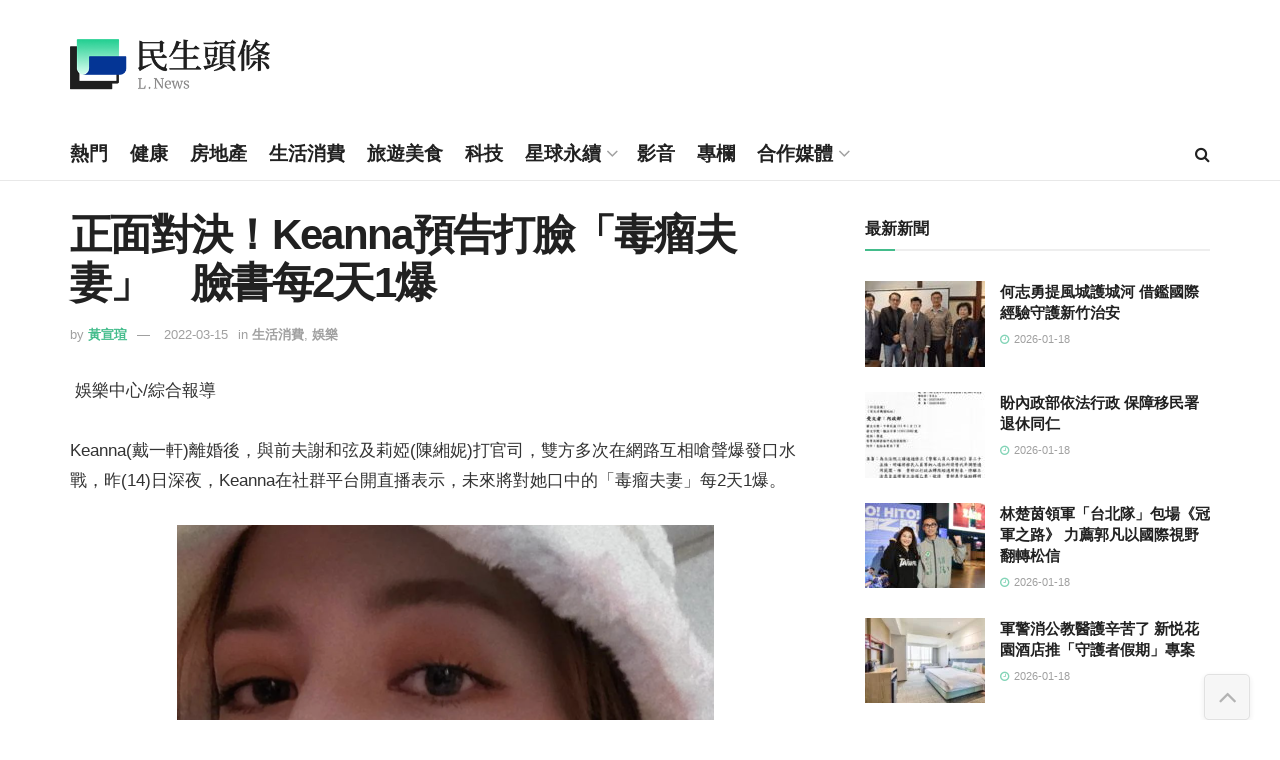

--- FILE ---
content_type: text/html; charset=UTF-8
request_url: https://www.lifetoutiao.news/65984/
body_size: 31122
content:
<!doctype html>
<!--[if lt IE 7]> <html class="no-js lt-ie9 lt-ie8 lt-ie7" lang="zh-TW" prefix="og: https://ogp.me/ns#"> <![endif]-->
<!--[if IE 7]>    <html class="no-js lt-ie9 lt-ie8" lang="zh-TW" prefix="og: https://ogp.me/ns#"> <![endif]-->
<!--[if IE 8]>    <html class="no-js lt-ie9" lang="zh-TW" prefix="og: https://ogp.me/ns#"> <![endif]-->
<!--[if IE 9]>    <html class="no-js lt-ie10" lang="zh-TW" prefix="og: https://ogp.me/ns#"> <![endif]-->
<!--[if gt IE 8]><!--> <html class="no-js" lang="zh-TW" prefix="og: https://ogp.me/ns#"> <!--<![endif]-->
<head>
    <meta http-equiv="Content-Type" content="text/html; charset=UTF-8" />
    <meta name='viewport' content='width=device-width, initial-scale=1, user-scalable=yes' />
    <link rel="profile" href="https://gmpg.org/xfn/11" />
    <link rel="pingback" href="https://www.lifetoutiao.news/xmlrpc.php" />
    	<style>img:is([sizes="auto" i], [sizes^="auto," i]) { contain-intrinsic-size: 3000px 1500px }</style>
				<script type="text/javascript">
			  var jnews_ajax_url = '/?ajax-request=jnews'
			</script>
			<script type="text/javascript">;window.jnews=window.jnews||{},window.jnews.library=window.jnews.library||{},window.jnews.library=function(){"use strict";var e=this;e.win=window,e.doc=document,e.noop=function(){},e.globalBody=e.doc.getElementsByTagName("body")[0],e.globalBody=e.globalBody?e.globalBody:e.doc,e.win.jnewsDataStorage=e.win.jnewsDataStorage||{_storage:new WeakMap,put:function(e,t,n){this._storage.has(e)||this._storage.set(e,new Map),this._storage.get(e).set(t,n)},get:function(e,t){return this._storage.get(e).get(t)},has:function(e,t){return this._storage.has(e)&&this._storage.get(e).has(t)},remove:function(e,t){var n=this._storage.get(e).delete(t);return 0===!this._storage.get(e).size&&this._storage.delete(e),n}},e.windowWidth=function(){return e.win.innerWidth||e.docEl.clientWidth||e.globalBody.clientWidth},e.windowHeight=function(){return e.win.innerHeight||e.docEl.clientHeight||e.globalBody.clientHeight},e.requestAnimationFrame=e.win.requestAnimationFrame||e.win.webkitRequestAnimationFrame||e.win.mozRequestAnimationFrame||e.win.msRequestAnimationFrame||window.oRequestAnimationFrame||function(e){return setTimeout(e,1e3/60)},e.cancelAnimationFrame=e.win.cancelAnimationFrame||e.win.webkitCancelAnimationFrame||e.win.webkitCancelRequestAnimationFrame||e.win.mozCancelAnimationFrame||e.win.msCancelRequestAnimationFrame||e.win.oCancelRequestAnimationFrame||function(e){clearTimeout(e)},e.classListSupport="classList"in document.createElement("_"),e.hasClass=e.classListSupport?function(e,t){return e.classList.contains(t)}:function(e,t){return e.className.indexOf(t)>=0},e.addClass=e.classListSupport?function(t,n){e.hasClass(t,n)||t.classList.add(n)}:function(t,n){e.hasClass(t,n)||(t.className+=" "+n)},e.removeClass=e.classListSupport?function(t,n){e.hasClass(t,n)&&t.classList.remove(n)}:function(t,n){e.hasClass(t,n)&&(t.className=t.className.replace(n,""))},e.objKeys=function(e){var t=[];for(var n in e)Object.prototype.hasOwnProperty.call(e,n)&&t.push(n);return t},e.isObjectSame=function(e,t){var n=!0;return JSON.stringify(e)!==JSON.stringify(t)&&(n=!1),n},e.extend=function(){for(var e,t,n,o=arguments[0]||{},i=1,a=arguments.length;i<a;i++)if(null!==(e=arguments[i]))for(t in e)o!==(n=e[t])&&void 0!==n&&(o[t]=n);return o},e.dataStorage=e.win.jnewsDataStorage,e.isVisible=function(e){return 0!==e.offsetWidth&&0!==e.offsetHeight||e.getBoundingClientRect().length},e.getHeight=function(e){return e.offsetHeight||e.clientHeight||e.getBoundingClientRect().height},e.getWidth=function(e){return e.offsetWidth||e.clientWidth||e.getBoundingClientRect().width},e.supportsPassive=!1;try{var t=Object.defineProperty({},"passive",{get:function(){e.supportsPassive=!0}});"createEvent"in e.doc?e.win.addEventListener("test",null,t):"fireEvent"in e.doc&&e.win.attachEvent("test",null)}catch(e){}e.passiveOption=!!e.supportsPassive&&{passive:!0},e.setStorage=function(e,t){e="jnews-"+e;var n={expired:Math.floor(((new Date).getTime()+432e5)/1e3)};t=Object.assign(n,t);localStorage.setItem(e,JSON.stringify(t))},e.getStorage=function(e){e="jnews-"+e;var t=localStorage.getItem(e);return null!==t&&0<t.length?JSON.parse(localStorage.getItem(e)):{}},e.expiredStorage=function(){var t,n="jnews-";for(var o in localStorage)o.indexOf(n)>-1&&"undefined"!==(t=e.getStorage(o.replace(n,""))).expired&&t.expired<Math.floor((new Date).getTime()/1e3)&&localStorage.removeItem(o)},e.addEvents=function(t,n,o){for(var i in n){var a=["touchstart","touchmove"].indexOf(i)>=0&&!o&&e.passiveOption;"createEvent"in e.doc?t.addEventListener(i,n[i],a):"fireEvent"in e.doc&&t.attachEvent("on"+i,n[i])}},e.removeEvents=function(t,n){for(var o in n)"createEvent"in e.doc?t.removeEventListener(o,n[o]):"fireEvent"in e.doc&&t.detachEvent("on"+o,n[o])},e.triggerEvents=function(t,n,o){var i;o=o||{detail:null};return"createEvent"in e.doc?(!(i=e.doc.createEvent("CustomEvent")||new CustomEvent(n)).initCustomEvent||i.initCustomEvent(n,!0,!1,o),void t.dispatchEvent(i)):"fireEvent"in e.doc?((i=e.doc.createEventObject()).eventType=n,void t.fireEvent("on"+i.eventType,i)):void 0},e.getParents=function(t,n){void 0===n&&(n=e.doc);for(var o=[],i=t.parentNode,a=!1;!a;)if(i){var r=i;r.querySelectorAll(n).length?a=!0:(o.push(r),i=r.parentNode)}else o=[],a=!0;return o},e.forEach=function(e,t,n){for(var o=0,i=e.length;o<i;o++)t.call(n,e[o],o)},e.getText=function(e){return e.innerText||e.textContent},e.setText=function(e,t){var n="object"==typeof t?t.innerText||t.textContent:t;e.innerText&&(e.innerText=n),e.textContent&&(e.textContent=n)},e.httpBuildQuery=function(t){return e.objKeys(t).reduce(function t(n){var o=arguments.length>1&&void 0!==arguments[1]?arguments[1]:null;return function(i,a){var r=n[a];a=encodeURIComponent(a);var s=o?"".concat(o,"[").concat(a,"]"):a;return null==r||"function"==typeof r?(i.push("".concat(s,"=")),i):["number","boolean","string"].includes(typeof r)?(i.push("".concat(s,"=").concat(encodeURIComponent(r))),i):(i.push(e.objKeys(r).reduce(t(r,s),[]).join("&")),i)}}(t),[]).join("&")},e.get=function(t,n,o,i){return o="function"==typeof o?o:e.noop,e.ajax("GET",t,n,o,i)},e.post=function(t,n,o,i){return o="function"==typeof o?o:e.noop,e.ajax("POST",t,n,o,i)},e.ajax=function(t,n,o,i,a){var r=new XMLHttpRequest,s=n,c=e.httpBuildQuery(o);if(t=-1!=["GET","POST"].indexOf(t)?t:"GET",r.open(t,s+("GET"==t?"?"+c:""),!0),"POST"==t&&r.setRequestHeader("Content-type","application/x-www-form-urlencoded"),r.setRequestHeader("X-Requested-With","XMLHttpRequest"),r.onreadystatechange=function(){4===r.readyState&&200<=r.status&&300>r.status&&"function"==typeof i&&i.call(void 0,r.response)},void 0!==a&&!a){return{xhr:r,send:function(){r.send("POST"==t?c:null)}}}return r.send("POST"==t?c:null),{xhr:r}},e.scrollTo=function(t,n,o){function i(e,t,n){this.start=this.position(),this.change=e-this.start,this.currentTime=0,this.increment=20,this.duration=void 0===n?500:n,this.callback=t,this.finish=!1,this.animateScroll()}return Math.easeInOutQuad=function(e,t,n,o){return(e/=o/2)<1?n/2*e*e+t:-n/2*(--e*(e-2)-1)+t},i.prototype.stop=function(){this.finish=!0},i.prototype.move=function(t){e.doc.documentElement.scrollTop=t,e.globalBody.parentNode.scrollTop=t,e.globalBody.scrollTop=t},i.prototype.position=function(){return e.doc.documentElement.scrollTop||e.globalBody.parentNode.scrollTop||e.globalBody.scrollTop},i.prototype.animateScroll=function(){this.currentTime+=this.increment;var t=Math.easeInOutQuad(this.currentTime,this.start,this.change,this.duration);this.move(t),this.currentTime<this.duration&&!this.finish?e.requestAnimationFrame.call(e.win,this.animateScroll.bind(this)):this.callback&&"function"==typeof this.callback&&this.callback()},new i(t,n,o)},e.unwrap=function(t){var n,o=t;e.forEach(t,(function(e,t){n?n+=e:n=e})),o.replaceWith(n)},e.performance={start:function(e){performance.mark(e+"Start")},stop:function(e){performance.mark(e+"End"),performance.measure(e,e+"Start",e+"End")}},e.fps=function(){var t=0,n=0,o=0;!function(){var i=t=0,a=0,r=0,s=document.getElementById("fpsTable"),c=function(t){void 0===document.getElementsByTagName("body")[0]?e.requestAnimationFrame.call(e.win,(function(){c(t)})):document.getElementsByTagName("body")[0].appendChild(t)};null===s&&((s=document.createElement("div")).style.position="fixed",s.style.top="120px",s.style.left="10px",s.style.width="100px",s.style.height="20px",s.style.border="1px solid black",s.style.fontSize="11px",s.style.zIndex="100000",s.style.backgroundColor="white",s.id="fpsTable",c(s));var l=function(){o++,n=Date.now(),(a=(o/(r=(n-t)/1e3)).toPrecision(2))!=i&&(i=a,s.innerHTML=i+"fps"),1<r&&(t=n,o=0),e.requestAnimationFrame.call(e.win,l)};l()}()},e.instr=function(e,t){for(var n=0;n<t.length;n++)if(-1!==e.toLowerCase().indexOf(t[n].toLowerCase()))return!0},e.winLoad=function(t,n){function o(o){if("complete"===e.doc.readyState||"interactive"===e.doc.readyState)return!o||n?setTimeout(t,n||1):t(o),1}o()||e.addEvents(e.win,{load:o})},e.docReady=function(t,n){function o(o){if("complete"===e.doc.readyState||"interactive"===e.doc.readyState)return!o||n?setTimeout(t,n||1):t(o),1}o()||e.addEvents(e.doc,{DOMContentLoaded:o})},e.fireOnce=function(){e.docReady((function(){e.assets=e.assets||[],e.assets.length&&(e.boot(),e.load_assets())}),50)},e.boot=function(){e.length&&e.doc.querySelectorAll("style[media]").forEach((function(e){"not all"==e.getAttribute("media")&&e.removeAttribute("media")}))},e.create_js=function(t,n){var o=e.doc.createElement("script");switch(o.setAttribute("src",t),n){case"defer":o.setAttribute("defer",!0);break;case"async":o.setAttribute("async",!0);break;case"deferasync":o.setAttribute("defer",!0),o.setAttribute("async",!0)}e.globalBody.appendChild(o)},e.load_assets=function(){"object"==typeof e.assets&&e.forEach(e.assets.slice(0),(function(t,n){var o="";t.defer&&(o+="defer"),t.async&&(o+="async"),e.create_js(t.url,o);var i=e.assets.indexOf(t);i>-1&&e.assets.splice(i,1)})),e.assets=jnewsoption.au_scripts=window.jnewsads=[]},e.setCookie=function(e,t,n){var o="";if(n){var i=new Date;i.setTime(i.getTime()+24*n*60*60*1e3),o="; expires="+i.toUTCString()}document.cookie=e+"="+(t||"")+o+"; path=/"},e.getCookie=function(e){for(var t=e+"=",n=document.cookie.split(";"),o=0;o<n.length;o++){for(var i=n[o];" "==i.charAt(0);)i=i.substring(1,i.length);if(0==i.indexOf(t))return i.substring(t.length,i.length)}return null},e.eraseCookie=function(e){document.cookie=e+"=; Path=/; Expires=Thu, 01 Jan 1970 00:00:01 GMT;"},e.docReady((function(){e.globalBody=e.globalBody==e.doc?e.doc.getElementsByTagName("body")[0]:e.globalBody,e.globalBody=e.globalBody?e.globalBody:e.doc})),e.winLoad((function(){e.winLoad((function(){var t=!1;if(void 0!==window.jnewsadmin)if(void 0!==window.file_version_checker){var n=e.objKeys(window.file_version_checker);n.length?n.forEach((function(e){t||"10.0.4"===window.file_version_checker[e]||(t=!0)})):t=!0}else t=!0;t&&(window.jnewsHelper.getMessage(),window.jnewsHelper.getNotice())}),2500)}))},window.jnews.library=new window.jnews.library;</script>
<!-- Search Engine Optimization by Rank Math - https://rankmath.com/ -->
<title>正面對決！Keanna預告打臉「毒瘤夫妻」　臉書每2天1爆 &ndash; 民生頭條</title>
<meta name="description" content=" 娛樂中心/綜合報導"/>
<meta name="robots" content="follow, index, max-snippet:-1, max-video-preview:-1, max-image-preview:large"/>
<link rel="canonical" href="https://www.lifetoutiao.news/65984/" />
<meta property="og:locale" content="zh_TW" />
<meta property="og:type" content="article" />
<meta property="og:title" content="正面對決！Keanna預告打臉「毒瘤夫妻」　臉書每2天1爆 &ndash; 民生頭條" />
<meta property="og:description" content=" 娛樂中心/綜合報導" />
<meta property="og:url" content="https://www.lifetoutiao.news/65984/" />
<meta property="og:site_name" content="民生頭條" />
<meta property="article:publisher" content="https://www.facebook.com/LifeToutiao/" />
<meta property="article:tag" content="keanna" />
<meta property="article:tag" content="謝和弦" />
<meta property="article:tag" content="莉婭" />
<meta property="article:tag" content="離婚" />
<meta property="article:section" content="生活消費" />
<meta property="og:image" content="https://www.lifetoutiao.news/wp-content/uploads/2022/03/截圖-2022-03-15-上午10.34.13-537x670.png" />
<meta property="og:image:secure_url" content="https://www.lifetoutiao.news/wp-content/uploads/2022/03/截圖-2022-03-15-上午10.34.13-537x670.png" />
<meta property="og:image:alt" content="正面對決！Keanna預告打臉「毒瘤夫妻」　臉書每2天1爆" />
<meta property="article:published_time" content="2022-03-15T10:38:35+08:00" />
<meta name="twitter:card" content="summary_large_image" />
<meta name="twitter:title" content="正面對決！Keanna預告打臉「毒瘤夫妻」　臉書每2天1爆 &ndash; 民生頭條" />
<meta name="twitter:description" content=" 娛樂中心/綜合報導" />
<meta name="twitter:image" content="https://www.lifetoutiao.news/wp-content/uploads/2022/03/截圖-2022-03-15-上午10.34.13-537x670.png" />
<script type="application/ld+json" class="rank-math-schema">{"@context":"https://schema.org","@graph":[{"@type":"Organization","@id":"https://www.lifetoutiao.news/#organization","name":"\u6c11\u751f\u79d1\u6280\u50b3\u5a92\u80a1\u4efd\u6709\u9650\u516c\u53f8","url":"https://www.lifetoutiao.news","sameAs":["https://www.facebook.com/LifeToutiao/"],"logo":{"@type":"ImageObject","@id":"https://www.lifetoutiao.news/#logo","url":"https://www.lifetoutiao.news/wp-content/uploads/2024/07/lifetoutiao-logo.png","contentUrl":"https://www.lifetoutiao.news/wp-content/uploads/2024/07/lifetoutiao-logo.png","caption":"\u6c11\u751f\u982d\u689d","inLanguage":"zh-TW","width":"185","height":"160"}},{"@type":"WebSite","@id":"https://www.lifetoutiao.news/#website","url":"https://www.lifetoutiao.news","name":"\u6c11\u751f\u982d\u689d","publisher":{"@id":"https://www.lifetoutiao.news/#organization"},"inLanguage":"zh-TW"},{"@type":"ImageObject","@id":"https://www.lifetoutiao.news/wp-content/uploads/2022/03/\u622a\u5716-2022-03-15-\u4e0a\u534810.34.13-537x670.png","url":"https://www.lifetoutiao.news/wp-content/uploads/2022/03/\u622a\u5716-2022-03-15-\u4e0a\u534810.34.13-537x670.png","width":"200","height":"200","inLanguage":"zh-TW"},{"@type":"WebPage","@id":"https://www.lifetoutiao.news/65984/#webpage","url":"https://www.lifetoutiao.news/65984/","name":"\u6b63\u9762\u5c0d\u6c7a\uff01Keanna\u9810\u544a\u6253\u81c9\u300c\u6bd2\u7624\u592b\u59bb\u300d\u3000\u81c9\u66f8\u6bcf2\u59291\u7206 &ndash; \u6c11\u751f\u982d\u689d","datePublished":"2022-03-15T10:38:35+08:00","dateModified":"2022-03-15T10:38:35+08:00","isPartOf":{"@id":"https://www.lifetoutiao.news/#website"},"primaryImageOfPage":{"@id":"https://www.lifetoutiao.news/wp-content/uploads/2022/03/\u622a\u5716-2022-03-15-\u4e0a\u534810.34.13-537x670.png"},"inLanguage":"zh-TW"},{"@type":"Person","@id":"https://www.lifetoutiao.news/author/sharon/","name":"\u9ec3\u5ba3\u7444","url":"https://www.lifetoutiao.news/author/sharon/","image":{"@type":"ImageObject","@id":"https://secure.gravatar.com/avatar/8ddd8455cddaf7c2cce00876bd7d6623d0adc8f8a5942004d575f1544718d198?s=96&amp;d=mm&amp;r=g","url":"https://secure.gravatar.com/avatar/8ddd8455cddaf7c2cce00876bd7d6623d0adc8f8a5942004d575f1544718d198?s=96&amp;d=mm&amp;r=g","caption":"\u9ec3\u5ba3\u7444","inLanguage":"zh-TW"},"worksFor":{"@id":"https://www.lifetoutiao.news/#organization"}},{"@type":"NewsArticle","headline":"\u6b63\u9762\u5c0d\u6c7a\uff01Keanna\u9810\u544a\u6253\u81c9\u300c\u6bd2\u7624\u592b\u59bb\u300d\u3000\u81c9\u66f8\u6bcf2\u59291\u7206 &ndash; \u6c11\u751f\u982d\u689d","datePublished":"2022-03-15T10:38:35+08:00","dateModified":"2022-03-15T10:38:35+08:00","articleSection":"\u751f\u6d3b\u6d88\u8cbb, \u5a1b\u6a02","author":{"@id":"https://www.lifetoutiao.news/author/sharon/","name":"\u9ec3\u5ba3\u7444"},"publisher":{"@id":"https://www.lifetoutiao.news/#organization"},"description":"\u00a0\u5a1b\u6a02\u4e2d\u5fc3/\u7d9c\u5408\u5831\u5c0e","name":"\u6b63\u9762\u5c0d\u6c7a\uff01Keanna\u9810\u544a\u6253\u81c9\u300c\u6bd2\u7624\u592b\u59bb\u300d\u3000\u81c9\u66f8\u6bcf2\u59291\u7206 &ndash; \u6c11\u751f\u982d\u689d","@id":"https://www.lifetoutiao.news/65984/#richSnippet","isPartOf":{"@id":"https://www.lifetoutiao.news/65984/#webpage"},"image":{"@id":"https://www.lifetoutiao.news/wp-content/uploads/2022/03/\u622a\u5716-2022-03-15-\u4e0a\u534810.34.13-537x670.png"},"inLanguage":"zh-TW","mainEntityOfPage":{"@id":"https://www.lifetoutiao.news/65984/#webpage"}}]}</script>
<!-- /Rank Math WordPress SEO plugin -->

<link rel="alternate" type="application/rss+xml" title="訂閱《民生頭條》&raquo; 資訊提供" href="https://www.lifetoutiao.news/feed/" />
<link rel="alternate" type="application/rss+xml" title="訂閱《民生頭條》&raquo; 留言的資訊提供" href="https://www.lifetoutiao.news/comments/feed/" />
<script type="text/javascript">
/* <![CDATA[ */
window._wpemojiSettings = {"baseUrl":"https:\/\/s.w.org\/images\/core\/emoji\/16.0.1\/72x72\/","ext":".png","svgUrl":"https:\/\/s.w.org\/images\/core\/emoji\/16.0.1\/svg\/","svgExt":".svg","source":{"concatemoji":"https:\/\/www.lifetoutiao.news\/wp-includes\/js\/wp-emoji-release.min.js?ver=6.8.3"}};
/*! This file is auto-generated */
!function(s,n){var o,i,e;function c(e){try{var t={supportTests:e,timestamp:(new Date).valueOf()};sessionStorage.setItem(o,JSON.stringify(t))}catch(e){}}function p(e,t,n){e.clearRect(0,0,e.canvas.width,e.canvas.height),e.fillText(t,0,0);var t=new Uint32Array(e.getImageData(0,0,e.canvas.width,e.canvas.height).data),a=(e.clearRect(0,0,e.canvas.width,e.canvas.height),e.fillText(n,0,0),new Uint32Array(e.getImageData(0,0,e.canvas.width,e.canvas.height).data));return t.every(function(e,t){return e===a[t]})}function u(e,t){e.clearRect(0,0,e.canvas.width,e.canvas.height),e.fillText(t,0,0);for(var n=e.getImageData(16,16,1,1),a=0;a<n.data.length;a++)if(0!==n.data[a])return!1;return!0}function f(e,t,n,a){switch(t){case"flag":return n(e,"\ud83c\udff3\ufe0f\u200d\u26a7\ufe0f","\ud83c\udff3\ufe0f\u200b\u26a7\ufe0f")?!1:!n(e,"\ud83c\udde8\ud83c\uddf6","\ud83c\udde8\u200b\ud83c\uddf6")&&!n(e,"\ud83c\udff4\udb40\udc67\udb40\udc62\udb40\udc65\udb40\udc6e\udb40\udc67\udb40\udc7f","\ud83c\udff4\u200b\udb40\udc67\u200b\udb40\udc62\u200b\udb40\udc65\u200b\udb40\udc6e\u200b\udb40\udc67\u200b\udb40\udc7f");case"emoji":return!a(e,"\ud83e\udedf")}return!1}function g(e,t,n,a){var r="undefined"!=typeof WorkerGlobalScope&&self instanceof WorkerGlobalScope?new OffscreenCanvas(300,150):s.createElement("canvas"),o=r.getContext("2d",{willReadFrequently:!0}),i=(o.textBaseline="top",o.font="600 32px Arial",{});return e.forEach(function(e){i[e]=t(o,e,n,a)}),i}function t(e){var t=s.createElement("script");t.src=e,t.defer=!0,s.head.appendChild(t)}"undefined"!=typeof Promise&&(o="wpEmojiSettingsSupports",i=["flag","emoji"],n.supports={everything:!0,everythingExceptFlag:!0},e=new Promise(function(e){s.addEventListener("DOMContentLoaded",e,{once:!0})}),new Promise(function(t){var n=function(){try{var e=JSON.parse(sessionStorage.getItem(o));if("object"==typeof e&&"number"==typeof e.timestamp&&(new Date).valueOf()<e.timestamp+604800&&"object"==typeof e.supportTests)return e.supportTests}catch(e){}return null}();if(!n){if("undefined"!=typeof Worker&&"undefined"!=typeof OffscreenCanvas&&"undefined"!=typeof URL&&URL.createObjectURL&&"undefined"!=typeof Blob)try{var e="postMessage("+g.toString()+"("+[JSON.stringify(i),f.toString(),p.toString(),u.toString()].join(",")+"));",a=new Blob([e],{type:"text/javascript"}),r=new Worker(URL.createObjectURL(a),{name:"wpTestEmojiSupports"});return void(r.onmessage=function(e){c(n=e.data),r.terminate(),t(n)})}catch(e){}c(n=g(i,f,p,u))}t(n)}).then(function(e){for(var t in e)n.supports[t]=e[t],n.supports.everything=n.supports.everything&&n.supports[t],"flag"!==t&&(n.supports.everythingExceptFlag=n.supports.everythingExceptFlag&&n.supports[t]);n.supports.everythingExceptFlag=n.supports.everythingExceptFlag&&!n.supports.flag,n.DOMReady=!1,n.readyCallback=function(){n.DOMReady=!0}}).then(function(){return e}).then(function(){var e;n.supports.everything||(n.readyCallback(),(e=n.source||{}).concatemoji?t(e.concatemoji):e.wpemoji&&e.twemoji&&(t(e.twemoji),t(e.wpemoji)))}))}((window,document),window._wpemojiSettings);
/* ]]> */
</script>
<style id='wp-emoji-styles-inline-css' type='text/css'>

	img.wp-smiley, img.emoji {
		display: inline !important;
		border: none !important;
		box-shadow: none !important;
		height: 1em !important;
		width: 1em !important;
		margin: 0 0.07em !important;
		vertical-align: -0.1em !important;
		background: none !important;
		padding: 0 !important;
	}
</style>
<link rel='stylesheet' id='wp-block-library-css' href='https://www.lifetoutiao.news/wp-includes/css/dist/block-library/style.min.css?ver=6.8.3' type='text/css' media='all' />
<style id='classic-theme-styles-inline-css' type='text/css'>
/*! This file is auto-generated */
.wp-block-button__link{color:#fff;background-color:#32373c;border-radius:9999px;box-shadow:none;text-decoration:none;padding:calc(.667em + 2px) calc(1.333em + 2px);font-size:1.125em}.wp-block-file__button{background:#32373c;color:#fff;text-decoration:none}
</style>
<link rel='stylesheet' id='jnews-faq-css' href='https://www.lifetoutiao.news/wp-content/plugins/jnews-essential/assets/css/faq.css?ver=12.0.3' type='text/css' media='all' />
<style id='global-styles-inline-css' type='text/css'>
:root{--wp--preset--aspect-ratio--square: 1;--wp--preset--aspect-ratio--4-3: 4/3;--wp--preset--aspect-ratio--3-4: 3/4;--wp--preset--aspect-ratio--3-2: 3/2;--wp--preset--aspect-ratio--2-3: 2/3;--wp--preset--aspect-ratio--16-9: 16/9;--wp--preset--aspect-ratio--9-16: 9/16;--wp--preset--color--black: #000000;--wp--preset--color--cyan-bluish-gray: #abb8c3;--wp--preset--color--white: #ffffff;--wp--preset--color--pale-pink: #f78da7;--wp--preset--color--vivid-red: #cf2e2e;--wp--preset--color--luminous-vivid-orange: #ff6900;--wp--preset--color--luminous-vivid-amber: #fcb900;--wp--preset--color--light-green-cyan: #7bdcb5;--wp--preset--color--vivid-green-cyan: #00d084;--wp--preset--color--pale-cyan-blue: #8ed1fc;--wp--preset--color--vivid-cyan-blue: #0693e3;--wp--preset--color--vivid-purple: #9b51e0;--wp--preset--gradient--vivid-cyan-blue-to-vivid-purple: linear-gradient(135deg,rgba(6,147,227,1) 0%,rgb(155,81,224) 100%);--wp--preset--gradient--light-green-cyan-to-vivid-green-cyan: linear-gradient(135deg,rgb(122,220,180) 0%,rgb(0,208,130) 100%);--wp--preset--gradient--luminous-vivid-amber-to-luminous-vivid-orange: linear-gradient(135deg,rgba(252,185,0,1) 0%,rgba(255,105,0,1) 100%);--wp--preset--gradient--luminous-vivid-orange-to-vivid-red: linear-gradient(135deg,rgba(255,105,0,1) 0%,rgb(207,46,46) 100%);--wp--preset--gradient--very-light-gray-to-cyan-bluish-gray: linear-gradient(135deg,rgb(238,238,238) 0%,rgb(169,184,195) 100%);--wp--preset--gradient--cool-to-warm-spectrum: linear-gradient(135deg,rgb(74,234,220) 0%,rgb(151,120,209) 20%,rgb(207,42,186) 40%,rgb(238,44,130) 60%,rgb(251,105,98) 80%,rgb(254,248,76) 100%);--wp--preset--gradient--blush-light-purple: linear-gradient(135deg,rgb(255,206,236) 0%,rgb(152,150,240) 100%);--wp--preset--gradient--blush-bordeaux: linear-gradient(135deg,rgb(254,205,165) 0%,rgb(254,45,45) 50%,rgb(107,0,62) 100%);--wp--preset--gradient--luminous-dusk: linear-gradient(135deg,rgb(255,203,112) 0%,rgb(199,81,192) 50%,rgb(65,88,208) 100%);--wp--preset--gradient--pale-ocean: linear-gradient(135deg,rgb(255,245,203) 0%,rgb(182,227,212) 50%,rgb(51,167,181) 100%);--wp--preset--gradient--electric-grass: linear-gradient(135deg,rgb(202,248,128) 0%,rgb(113,206,126) 100%);--wp--preset--gradient--midnight: linear-gradient(135deg,rgb(2,3,129) 0%,rgb(40,116,252) 100%);--wp--preset--font-size--small: 13px;--wp--preset--font-size--medium: 20px;--wp--preset--font-size--large: 36px;--wp--preset--font-size--x-large: 42px;--wp--preset--spacing--20: 0.44rem;--wp--preset--spacing--30: 0.67rem;--wp--preset--spacing--40: 1rem;--wp--preset--spacing--50: 1.5rem;--wp--preset--spacing--60: 2.25rem;--wp--preset--spacing--70: 3.38rem;--wp--preset--spacing--80: 5.06rem;--wp--preset--shadow--natural: 6px 6px 9px rgba(0, 0, 0, 0.2);--wp--preset--shadow--deep: 12px 12px 50px rgba(0, 0, 0, 0.4);--wp--preset--shadow--sharp: 6px 6px 0px rgba(0, 0, 0, 0.2);--wp--preset--shadow--outlined: 6px 6px 0px -3px rgba(255, 255, 255, 1), 6px 6px rgba(0, 0, 0, 1);--wp--preset--shadow--crisp: 6px 6px 0px rgba(0, 0, 0, 1);}:where(.is-layout-flex){gap: 0.5em;}:where(.is-layout-grid){gap: 0.5em;}body .is-layout-flex{display: flex;}.is-layout-flex{flex-wrap: wrap;align-items: center;}.is-layout-flex > :is(*, div){margin: 0;}body .is-layout-grid{display: grid;}.is-layout-grid > :is(*, div){margin: 0;}:where(.wp-block-columns.is-layout-flex){gap: 2em;}:where(.wp-block-columns.is-layout-grid){gap: 2em;}:where(.wp-block-post-template.is-layout-flex){gap: 1.25em;}:where(.wp-block-post-template.is-layout-grid){gap: 1.25em;}.has-black-color{color: var(--wp--preset--color--black) !important;}.has-cyan-bluish-gray-color{color: var(--wp--preset--color--cyan-bluish-gray) !important;}.has-white-color{color: var(--wp--preset--color--white) !important;}.has-pale-pink-color{color: var(--wp--preset--color--pale-pink) !important;}.has-vivid-red-color{color: var(--wp--preset--color--vivid-red) !important;}.has-luminous-vivid-orange-color{color: var(--wp--preset--color--luminous-vivid-orange) !important;}.has-luminous-vivid-amber-color{color: var(--wp--preset--color--luminous-vivid-amber) !important;}.has-light-green-cyan-color{color: var(--wp--preset--color--light-green-cyan) !important;}.has-vivid-green-cyan-color{color: var(--wp--preset--color--vivid-green-cyan) !important;}.has-pale-cyan-blue-color{color: var(--wp--preset--color--pale-cyan-blue) !important;}.has-vivid-cyan-blue-color{color: var(--wp--preset--color--vivid-cyan-blue) !important;}.has-vivid-purple-color{color: var(--wp--preset--color--vivid-purple) !important;}.has-black-background-color{background-color: var(--wp--preset--color--black) !important;}.has-cyan-bluish-gray-background-color{background-color: var(--wp--preset--color--cyan-bluish-gray) !important;}.has-white-background-color{background-color: var(--wp--preset--color--white) !important;}.has-pale-pink-background-color{background-color: var(--wp--preset--color--pale-pink) !important;}.has-vivid-red-background-color{background-color: var(--wp--preset--color--vivid-red) !important;}.has-luminous-vivid-orange-background-color{background-color: var(--wp--preset--color--luminous-vivid-orange) !important;}.has-luminous-vivid-amber-background-color{background-color: var(--wp--preset--color--luminous-vivid-amber) !important;}.has-light-green-cyan-background-color{background-color: var(--wp--preset--color--light-green-cyan) !important;}.has-vivid-green-cyan-background-color{background-color: var(--wp--preset--color--vivid-green-cyan) !important;}.has-pale-cyan-blue-background-color{background-color: var(--wp--preset--color--pale-cyan-blue) !important;}.has-vivid-cyan-blue-background-color{background-color: var(--wp--preset--color--vivid-cyan-blue) !important;}.has-vivid-purple-background-color{background-color: var(--wp--preset--color--vivid-purple) !important;}.has-black-border-color{border-color: var(--wp--preset--color--black) !important;}.has-cyan-bluish-gray-border-color{border-color: var(--wp--preset--color--cyan-bluish-gray) !important;}.has-white-border-color{border-color: var(--wp--preset--color--white) !important;}.has-pale-pink-border-color{border-color: var(--wp--preset--color--pale-pink) !important;}.has-vivid-red-border-color{border-color: var(--wp--preset--color--vivid-red) !important;}.has-luminous-vivid-orange-border-color{border-color: var(--wp--preset--color--luminous-vivid-orange) !important;}.has-luminous-vivid-amber-border-color{border-color: var(--wp--preset--color--luminous-vivid-amber) !important;}.has-light-green-cyan-border-color{border-color: var(--wp--preset--color--light-green-cyan) !important;}.has-vivid-green-cyan-border-color{border-color: var(--wp--preset--color--vivid-green-cyan) !important;}.has-pale-cyan-blue-border-color{border-color: var(--wp--preset--color--pale-cyan-blue) !important;}.has-vivid-cyan-blue-border-color{border-color: var(--wp--preset--color--vivid-cyan-blue) !important;}.has-vivid-purple-border-color{border-color: var(--wp--preset--color--vivid-purple) !important;}.has-vivid-cyan-blue-to-vivid-purple-gradient-background{background: var(--wp--preset--gradient--vivid-cyan-blue-to-vivid-purple) !important;}.has-light-green-cyan-to-vivid-green-cyan-gradient-background{background: var(--wp--preset--gradient--light-green-cyan-to-vivid-green-cyan) !important;}.has-luminous-vivid-amber-to-luminous-vivid-orange-gradient-background{background: var(--wp--preset--gradient--luminous-vivid-amber-to-luminous-vivid-orange) !important;}.has-luminous-vivid-orange-to-vivid-red-gradient-background{background: var(--wp--preset--gradient--luminous-vivid-orange-to-vivid-red) !important;}.has-very-light-gray-to-cyan-bluish-gray-gradient-background{background: var(--wp--preset--gradient--very-light-gray-to-cyan-bluish-gray) !important;}.has-cool-to-warm-spectrum-gradient-background{background: var(--wp--preset--gradient--cool-to-warm-spectrum) !important;}.has-blush-light-purple-gradient-background{background: var(--wp--preset--gradient--blush-light-purple) !important;}.has-blush-bordeaux-gradient-background{background: var(--wp--preset--gradient--blush-bordeaux) !important;}.has-luminous-dusk-gradient-background{background: var(--wp--preset--gradient--luminous-dusk) !important;}.has-pale-ocean-gradient-background{background: var(--wp--preset--gradient--pale-ocean) !important;}.has-electric-grass-gradient-background{background: var(--wp--preset--gradient--electric-grass) !important;}.has-midnight-gradient-background{background: var(--wp--preset--gradient--midnight) !important;}.has-small-font-size{font-size: var(--wp--preset--font-size--small) !important;}.has-medium-font-size{font-size: var(--wp--preset--font-size--medium) !important;}.has-large-font-size{font-size: var(--wp--preset--font-size--large) !important;}.has-x-large-font-size{font-size: var(--wp--preset--font-size--x-large) !important;}
:where(.wp-block-post-template.is-layout-flex){gap: 1.25em;}:where(.wp-block-post-template.is-layout-grid){gap: 1.25em;}
:where(.wp-block-columns.is-layout-flex){gap: 2em;}:where(.wp-block-columns.is-layout-grid){gap: 2em;}
:root :where(.wp-block-pullquote){font-size: 1.5em;line-height: 1.6;}
</style>
<link rel='stylesheet' id='elementor-frontend-css' href='https://www.lifetoutiao.news/wp-content/plugins/elementor/assets/css/frontend.min.css?ver=3.34.1' type='text/css' media='all' />
<link rel='stylesheet' id='font-awesome-css' href='https://www.lifetoutiao.news/wp-content/plugins/elementor/assets/lib/font-awesome/css/font-awesome.min.css?ver=4.7.0' type='text/css' media='all' />
<link rel='stylesheet' id='jnews-icon-css' href='https://www.lifetoutiao.news/wp-content/themes/jnews/assets/fonts/jegicon/jegicon.css?ver=11.5.4.1723625741' type='text/css' media='all' />
<link rel='stylesheet' id='jscrollpane-css' href='https://www.lifetoutiao.news/wp-content/themes/jnews/assets/css/jquery.jscrollpane.css?ver=11.5.4.1723625741' type='text/css' media='all' />
<link rel='stylesheet' id='oknav-css' href='https://www.lifetoutiao.news/wp-content/themes/jnews/assets/css/okayNav.css?ver=11.5.4.1723625741' type='text/css' media='all' />
<link rel='stylesheet' id='magnific-popup-css' href='https://www.lifetoutiao.news/wp-content/themes/jnews/assets/css/magnific-popup.css?ver=11.5.4.1723625741' type='text/css' media='all' />
<link rel='stylesheet' id='chosen-css' href='https://www.lifetoutiao.news/wp-content/themes/jnews/assets/css/chosen/chosen.css?ver=11.5.4.1723625741' type='text/css' media='all' />
<link rel='stylesheet' id='jnews-main-css' href='https://www.lifetoutiao.news/wp-content/themes/jnews/assets/css/main.css?ver=11.5.4.1723625741' type='text/css' media='all' />
<link rel='stylesheet' id='jnews-pages-css' href='https://www.lifetoutiao.news/wp-content/themes/jnews/assets/css/pages.css?ver=11.5.4.1723625741' type='text/css' media='all' />
<link rel='stylesheet' id='jnews-single-css' href='https://www.lifetoutiao.news/wp-content/themes/jnews/assets/css/single.css?ver=11.5.4.1723625741' type='text/css' media='all' />
<link rel='stylesheet' id='jnews-responsive-css' href='https://www.lifetoutiao.news/wp-content/themes/jnews/assets/css/responsive.css?ver=11.5.4.1723625741' type='text/css' media='all' />
<link rel='stylesheet' id='jnews-pb-temp-css' href='https://www.lifetoutiao.news/wp-content/themes/jnews/assets/css/pb-temp.css?ver=11.5.4.1723625741' type='text/css' media='all' />
<link rel='stylesheet' id='jnews-elementor-css' href='https://www.lifetoutiao.news/wp-content/themes/jnews/assets/css/elementor-frontend.css?ver=11.5.4.1723625741' type='text/css' media='all' />
<link rel='stylesheet' id='jnews-style-css' href='https://www.lifetoutiao.news/wp-content/themes/jnews-child/style.css?ver=11.5.4.1723625741' type='text/css' media='all' />
<link rel='stylesheet' id='jnews-darkmode-css' href='https://www.lifetoutiao.news/wp-content/themes/jnews/assets/css/darkmode.css?ver=11.5.4.1723625741' type='text/css' media='all' />
<script type="text/javascript" src="https://www.lifetoutiao.news/wp-includes/js/jquery/jquery.min.js?ver=3.7.1" id="jquery-core-js"></script>
<script type="text/javascript" src="https://www.lifetoutiao.news/wp-includes/js/jquery/jquery-migrate.min.js?ver=3.4.1" id="jquery-migrate-js"></script>
<link rel="https://api.w.org/" href="https://www.lifetoutiao.news/wp-json/" /><link rel="alternate" title="JSON" type="application/json" href="https://www.lifetoutiao.news/wp-json/wp/v2/posts/65984" /><link rel="EditURI" type="application/rsd+xml" title="RSD" href="https://www.lifetoutiao.news/xmlrpc.php?rsd" />
<meta name="generator" content="WordPress 6.8.3" />
<link rel='shortlink' href='https://www.lifetoutiao.news/?p=65984' />
<link rel="alternate" title="oEmbed (JSON)" type="application/json+oembed" href="https://www.lifetoutiao.news/wp-json/oembed/1.0/embed?url=https%3A%2F%2Fwww.lifetoutiao.news%2F65984%2F" />
<link rel="alternate" title="oEmbed (XML)" type="text/xml+oembed" href="https://www.lifetoutiao.news/wp-json/oembed/1.0/embed?url=https%3A%2F%2Fwww.lifetoutiao.news%2F65984%2F&#038;format=xml" />
<meta name="theme-color" content="#061451">

<!-- Google tag (gtag.js) -->
<script async src="https://www.googletagmanager.com/gtag/js?id=G-DNX4ZP726J"></script>
<script>
  window.dataLayer = window.dataLayer || [];
  function gtag(){dataLayer.push(arguments);}
  gtag('js', new Date());

  gtag('config', 'G-DNX4ZP726J');
</script>                            <style>html[lang^="zh-"] body {
    font-family: 'PingFang TC', 'Noto Sans TC',Microsoft Jhenghei, sans-serif !important;    
}

.jeg_logo img {
   max-width: 200px;
}

.jeg_main_menu>li>a {
    font-size: 1.2rem;
}

.jeg_menu li li {
    line-height: 1.8em;
}

.jeg_newsfeed_subcat li a {
    font-size: 1rem;
}

.jeg_navbar_mobile_menu li a {
    margin: 0 10px;
    font-size: 1rem;
}
.jeg_post_meta .jeg_meta_date .fa {
    color:#83d4b7
}

body .jeg_post_excerpt p {
    font-size: 0.9rem;
    line-height: 1.6em;
}

.jeg_post_excerpt .jeg_readmore {
    display: none;
}

.wp-block-image img {
    height: auto;
    width: 100%;
}

figcaption {
    font-size: 0.8rem;
    color: #a0a0a0;
    line-height: 1.7;
}

.jeg_featured .wp-caption-text {
    text-align: right;
    font-size: 0.8rem;
    color: #a0a0a0;
}

.jeg_single_tpl_6 .entry-header .jeg_post_title {
    margin-top: 0;
    min-height: 2em;
    position: relative;
}

.jeg_single_tpl_2 .entry-header .jeg_post_title, .jeg_single_tpl_3 .entry-header .jeg_post_title, .jeg_single_tpl_6 .entry-header .jeg_post_title {
    font-size: 4em;
    line-height: 1.4;
}

.jeg_single_tpl_2 .entry-header .jeg_post_title, .jeg_single_tpl_3 .entry-header .jeg_post_title, .jeg_single_tpl_6 .entry-header .jeg_post_title {
    font-size: 2.6rem;
    line-height: 1.3;
}

.jeg_single_tpl_6 .entry-header .jeg_post_subtitle span, .jeg_single_tpl_6 .entry-header .jeg_post_title span {
    /* background: #fff; */
    /* box-shadow: 7px 0 0 #fff,-7px 0 0 #fff; */
    background: unset;
    box-shadow: unset;
}</style>
                            <script>
    document.addEventListener('DOMContentLoaded', function() {
        document.querySelectorAll('.entry-content .content-inner div').forEach(function(div) {
            if (div.textContent.includes('延伸閱讀→')) {
                div.classList.add('related-post-title');
            }
        });
    });
</script>
<style>
    .entry-content .content-inner .related-post-title {
        margin: 1em 0 0.5em 0;
        font-weight: 700;
    }
</style>    
    <script type="text/javascript">
    (function(c,l,a,r,i,t,y){
        c[a]=c[a]||function(){(c[a].q=c[a].q||[]).push(arguments)};
        t=l.createElement(r);t.async=1;t.src="https://www.clarity.ms/tag/"+i;
        y=l.getElementsByTagName(r)[0];y.parentNode.insertBefore(t,y);
    })(window, document, "clarity", "script", "o76zhpbpe5");
</script><meta name="generator" content="Elementor 3.34.1; features: e_font_icon_svg, additional_custom_breakpoints; settings: css_print_method-internal, google_font-disabled, font_display-auto">
			<style>
				.e-con.e-parent:nth-of-type(n+4):not(.e-lazyloaded):not(.e-no-lazyload),
				.e-con.e-parent:nth-of-type(n+4):not(.e-lazyloaded):not(.e-no-lazyload) * {
					background-image: none !important;
				}
				@media screen and (max-height: 1024px) {
					.e-con.e-parent:nth-of-type(n+3):not(.e-lazyloaded):not(.e-no-lazyload),
					.e-con.e-parent:nth-of-type(n+3):not(.e-lazyloaded):not(.e-no-lazyload) * {
						background-image: none !important;
					}
				}
				@media screen and (max-height: 640px) {
					.e-con.e-parent:nth-of-type(n+2):not(.e-lazyloaded):not(.e-no-lazyload),
					.e-con.e-parent:nth-of-type(n+2):not(.e-lazyloaded):not(.e-no-lazyload) * {
						background-image: none !important;
					}
				}
			</style>
			<link rel="icon" href="https://www.lifetoutiao.news/wp-content/uploads/2024/01/Group-7-75x75.png" sizes="32x32" />
<link rel="icon" href="https://www.lifetoutiao.news/wp-content/uploads/2024/01/Group-7.png" sizes="192x192" />
<link rel="apple-touch-icon" href="https://www.lifetoutiao.news/wp-content/uploads/2024/01/Group-7.png" />
<meta name="msapplication-TileImage" content="https://www.lifetoutiao.news/wp-content/uploads/2024/01/Group-7.png" />
		<style type="text/css" id="wp-custom-css">
			.jnews_comment_container, #respond {
    display: none;
}

.jscroll-to-top {
	visibility: visible;
	opacity: 1;
}

		</style>
		</head>
<body class="wp-singular post-template-default single single-post postid-65984 single-format-standard wp-custom-logo wp-embed-responsive wp-theme-jnews wp-child-theme-jnews-child jeg_toggle_light jeg_single_tpl_1 jnews jsc_normal elementor-default elementor-kit-33649">

    
    
    <div class="jeg_ad jeg_ad_top jnews_header_top_ads">
        <div class='ads-wrapper  '></div>    </div>

    <!-- The Main Wrapper
    ============================================= -->
    <div class="jeg_viewport">

        
        <div class="jeg_header_wrapper">
            <div class="jeg_header_instagram_wrapper">
    </div>

<!-- HEADER -->
<div class="jeg_header normal">
    <div class="jeg_midbar jeg_container jeg_navbar_wrapper normal">
    <div class="container">
        <div class="jeg_nav_row">
            
                <div class="jeg_nav_col jeg_nav_left jeg_nav_normal">
                    <div class="item_wrap jeg_nav_alignleft">
                        <div class="jeg_nav_item jeg_logo jeg_desktop_logo">
			<div class="site-title">
			<a href="https://www.lifetoutiao.news/" aria-label="Visit Homepage" style="padding: 0 0 0 0;">
				<img class='jeg_logo_img' src="https://www.lifetoutiao.news/wp-content/uploads/2024/08/lifetoutiao-logo-header.png"  alt="民生頭條"data-light-src="https://www.lifetoutiao.news/wp-content/uploads/2024/08/lifetoutiao-logo-header.png" data-light-srcset="https://www.lifetoutiao.news/wp-content/uploads/2024/08/lifetoutiao-logo-header.png 1x,  2x" data-dark-src="" data-dark-srcset=" 1x,  2x"width="366" height="112">			</a>
		</div>
	</div>
                    </div>
                </div>

                
                <div class="jeg_nav_col jeg_nav_center jeg_nav_normal">
                    <div class="item_wrap jeg_nav_aligncenter">
                                            </div>
                </div>

                
                <div class="jeg_nav_col jeg_nav_right jeg_nav_grow">
                    <div class="item_wrap jeg_nav_alignright">
                        <div class="jeg_nav_item jeg_ad jeg_ad_top jnews_header_ads">
    <div class='ads-wrapper  '></div></div>                    </div>
                </div>

                        </div>
    </div>
</div><div class="jeg_bottombar jeg_navbar jeg_container jeg_navbar_wrapper jeg_navbar_normal jeg_navbar_normal">
    <div class="container">
        <div class="jeg_nav_row">
            
                <div class="jeg_nav_col jeg_nav_left jeg_nav_grow">
                    <div class="item_wrap jeg_nav_alignleft">
                        <div class="jeg_nav_item jeg_main_menu_wrapper">
<div class="jeg_mainmenu_wrap"><ul class="jeg_menu jeg_main_menu jeg_menu_style_1" data-animation="animate"><li id="menu-item-258416" class="menu-item menu-item-type-taxonomy menu-item-object-category menu-item-258416 bgnav" data-item-row="default" ><a href="https://www.lifetoutiao.news/%e7%86%b1%e9%96%80/">熱門</a></li>
<li id="menu-item-238684" class="menu-item menu-item-type-taxonomy menu-item-object-category menu-item-238684 bgnav" data-item-row="default" ><a href="https://www.lifetoutiao.news/%e5%81%a5%e5%ba%b7/">健康</a></li>
<li id="menu-item-258782" class="menu-item menu-item-type-taxonomy menu-item-object-category menu-item-258782 bgnav" data-item-row="default" ><a href="https://www.lifetoutiao.news/%e6%88%bf%e5%9c%b0%e7%94%a2/">房地產</a></li>
<li id="menu-item-238686" class="menu-item menu-item-type-taxonomy menu-item-object-category current-post-ancestor current-menu-parent current-post-parent menu-item-238686 bgnav" data-item-row="default" ><a href="https://www.lifetoutiao.news/%e7%94%9f%e6%b4%bb%e6%b6%88%e8%b2%bb/">生活消費</a></li>
<li id="menu-item-260591" class="menu-item menu-item-type-taxonomy menu-item-object-category menu-item-260591 bgnav" data-item-row="default" ><a href="https://www.lifetoutiao.news/%e6%97%85%e9%81%8a%e7%be%8e%e9%a3%9f/">旅遊美食</a></li>
<li id="menu-item-258790" class="menu-item menu-item-type-taxonomy menu-item-object-category menu-item-258790 bgnav" data-item-row="default" ><a href="https://www.lifetoutiao.news/%e7%a7%91%e6%8a%80/">科技</a></li>
<li id="menu-item-238687" class="menu-item menu-item-type-taxonomy menu-item-object-category menu-item-238687 bgnav jeg_megamenu category_2 ajaxload" data-number="6"  data-category="18991"  data-tags=""  data-item-row="default" ><a href="https://www.lifetoutiao.news/planet-sustainability/">星球永續</a><div class="sub-menu">
                    <div class="jeg_newsfeed style2 clearfix"><div class="newsfeed_overlay">
                    <div class="preloader_type preloader_circle">
                        <div class="newsfeed_preloader jeg_preloader dot">
                            <span></span><span></span><span></span>
                        </div>
                        <div class="newsfeed_preloader jeg_preloader circle">
                            <div class="jnews_preloader_circle_outer">
                                <div class="jnews_preloader_circle_inner"></div>
                            </div>
                        </div>
                        <div class="newsfeed_preloader jeg_preloader square">
                            <div class="jeg_square"><div class="jeg_square_inner"></div></div>
                        </div>
                    </div>
                </div></div>
                </div></li>
<li id="menu-item-238688" class="menu-item menu-item-type-taxonomy menu-item-object-category menu-item-238688 bgnav" data-item-row="default" ><a href="https://www.lifetoutiao.news/video/">影音</a></li>
<li id="menu-item-238691" class="menu-item menu-item-type-taxonomy menu-item-object-category menu-item-238691 bgnav" data-item-row="default" ><a href="https://www.lifetoutiao.news/column/">專欄</a></li>
<li id="menu-item-238699" class="menu-item menu-item-type-custom menu-item-object-custom menu-item-238699 bgnav jeg_megamenu category_2 ajaxload" data-number="6"  data-category="13436"  data-tags=""  data-item-row="default" ><a href="#">合作媒體</a><div class="sub-menu">
                    <div class="jeg_newsfeed style2 clearfix"><div class="newsfeed_overlay">
                    <div class="preloader_type preloader_circle">
                        <div class="newsfeed_preloader jeg_preloader dot">
                            <span></span><span></span><span></span>
                        </div>
                        <div class="newsfeed_preloader jeg_preloader circle">
                            <div class="jnews_preloader_circle_outer">
                                <div class="jnews_preloader_circle_inner"></div>
                            </div>
                        </div>
                        <div class="newsfeed_preloader jeg_preloader square">
                            <div class="jeg_square"><div class="jeg_square_inner"></div></div>
                        </div>
                    </div>
                </div></div>
                </div></li>
</ul></div></div>
                    </div>
                </div>

                
                <div class="jeg_nav_col jeg_nav_center jeg_nav_normal">
                    <div class="item_wrap jeg_nav_aligncenter">
                                            </div>
                </div>

                
                <div class="jeg_nav_col jeg_nav_right jeg_nav_normal">
                    <div class="item_wrap jeg_nav_alignright">
                        <!-- Search Icon -->
<div class="jeg_nav_item jeg_search_wrapper search_icon jeg_search_popup_expand">
    <a href="#" class="jeg_search_toggle" aria-label="Search Button"><i class="fa fa-search"></i></a>
    <form action="https://www.lifetoutiao.news/" method="get" class="jeg_search_form" target="_top">
    <input name="s" class="jeg_search_input" placeholder="Search..." type="text" value="" autocomplete="off">
	<button aria-label="Search Button" type="submit" class="jeg_search_button btn"><i class="fa fa-search"></i></button>
</form>
<!-- jeg_search_hide with_result no_result -->
<div class="jeg_search_result jeg_search_hide with_result">
    <div class="search-result-wrapper">
    </div>
    <div class="search-link search-noresult">
        No Result    </div>
    <div class="search-link search-all-button">
        <i class="fa fa-search"></i> View All Result    </div>
</div></div>                    </div>
                </div>

                        </div>
    </div>
</div></div><!-- /.jeg_header -->        </div>

        <div class="jeg_header_sticky">
            <div class="sticky_blankspace"></div>
<div class="jeg_header normal">
    <div class="jeg_container">
        <div data-mode="scroll" class="jeg_stickybar jeg_navbar jeg_navbar_wrapper jeg_navbar_normal jeg_navbar_normal">
            <div class="container">
    <div class="jeg_nav_row">
        
            <div class="jeg_nav_col jeg_nav_left jeg_nav_grow">
                <div class="item_wrap jeg_nav_alignleft">
                    <div class="jeg_nav_item jeg_main_menu_wrapper">
<div class="jeg_mainmenu_wrap"><ul class="jeg_menu jeg_main_menu jeg_menu_style_1" data-animation="animate"><li id="menu-item-258416" class="menu-item menu-item-type-taxonomy menu-item-object-category menu-item-258416 bgnav" data-item-row="default" ><a href="https://www.lifetoutiao.news/%e7%86%b1%e9%96%80/">熱門</a></li>
<li id="menu-item-238684" class="menu-item menu-item-type-taxonomy menu-item-object-category menu-item-238684 bgnav" data-item-row="default" ><a href="https://www.lifetoutiao.news/%e5%81%a5%e5%ba%b7/">健康</a></li>
<li id="menu-item-258782" class="menu-item menu-item-type-taxonomy menu-item-object-category menu-item-258782 bgnav" data-item-row="default" ><a href="https://www.lifetoutiao.news/%e6%88%bf%e5%9c%b0%e7%94%a2/">房地產</a></li>
<li id="menu-item-238686" class="menu-item menu-item-type-taxonomy menu-item-object-category current-post-ancestor current-menu-parent current-post-parent menu-item-238686 bgnav" data-item-row="default" ><a href="https://www.lifetoutiao.news/%e7%94%9f%e6%b4%bb%e6%b6%88%e8%b2%bb/">生活消費</a></li>
<li id="menu-item-260591" class="menu-item menu-item-type-taxonomy menu-item-object-category menu-item-260591 bgnav" data-item-row="default" ><a href="https://www.lifetoutiao.news/%e6%97%85%e9%81%8a%e7%be%8e%e9%a3%9f/">旅遊美食</a></li>
<li id="menu-item-258790" class="menu-item menu-item-type-taxonomy menu-item-object-category menu-item-258790 bgnav" data-item-row="default" ><a href="https://www.lifetoutiao.news/%e7%a7%91%e6%8a%80/">科技</a></li>
<li id="menu-item-238687" class="menu-item menu-item-type-taxonomy menu-item-object-category menu-item-238687 bgnav jeg_megamenu category_2 ajaxload" data-number="6"  data-category="18991"  data-tags=""  data-item-row="default" ><a href="https://www.lifetoutiao.news/planet-sustainability/">星球永續</a><div class="sub-menu">
                    <div class="jeg_newsfeed style2 clearfix"><div class="newsfeed_overlay">
                    <div class="preloader_type preloader_circle">
                        <div class="newsfeed_preloader jeg_preloader dot">
                            <span></span><span></span><span></span>
                        </div>
                        <div class="newsfeed_preloader jeg_preloader circle">
                            <div class="jnews_preloader_circle_outer">
                                <div class="jnews_preloader_circle_inner"></div>
                            </div>
                        </div>
                        <div class="newsfeed_preloader jeg_preloader square">
                            <div class="jeg_square"><div class="jeg_square_inner"></div></div>
                        </div>
                    </div>
                </div></div>
                </div></li>
<li id="menu-item-238688" class="menu-item menu-item-type-taxonomy menu-item-object-category menu-item-238688 bgnav" data-item-row="default" ><a href="https://www.lifetoutiao.news/video/">影音</a></li>
<li id="menu-item-238691" class="menu-item menu-item-type-taxonomy menu-item-object-category menu-item-238691 bgnav" data-item-row="default" ><a href="https://www.lifetoutiao.news/column/">專欄</a></li>
<li id="menu-item-238699" class="menu-item menu-item-type-custom menu-item-object-custom menu-item-238699 bgnav jeg_megamenu category_2 ajaxload" data-number="6"  data-category="13436"  data-tags=""  data-item-row="default" ><a href="#">合作媒體</a><div class="sub-menu">
                    <div class="jeg_newsfeed style2 clearfix"><div class="newsfeed_overlay">
                    <div class="preloader_type preloader_circle">
                        <div class="newsfeed_preloader jeg_preloader dot">
                            <span></span><span></span><span></span>
                        </div>
                        <div class="newsfeed_preloader jeg_preloader circle">
                            <div class="jnews_preloader_circle_outer">
                                <div class="jnews_preloader_circle_inner"></div>
                            </div>
                        </div>
                        <div class="newsfeed_preloader jeg_preloader square">
                            <div class="jeg_square"><div class="jeg_square_inner"></div></div>
                        </div>
                    </div>
                </div></div>
                </div></li>
</ul></div></div>
                </div>
            </div>

            
            <div class="jeg_nav_col jeg_nav_center jeg_nav_normal">
                <div class="item_wrap jeg_nav_aligncenter">
                                    </div>
            </div>

            
            <div class="jeg_nav_col jeg_nav_right jeg_nav_normal">
                <div class="item_wrap jeg_nav_alignright">
                    <!-- Search Icon -->
<div class="jeg_nav_item jeg_search_wrapper search_icon jeg_search_popup_expand">
    <a href="#" class="jeg_search_toggle" aria-label="Search Button"><i class="fa fa-search"></i></a>
    <form action="https://www.lifetoutiao.news/" method="get" class="jeg_search_form" target="_top">
    <input name="s" class="jeg_search_input" placeholder="Search..." type="text" value="" autocomplete="off">
	<button aria-label="Search Button" type="submit" class="jeg_search_button btn"><i class="fa fa-search"></i></button>
</form>
<!-- jeg_search_hide with_result no_result -->
<div class="jeg_search_result jeg_search_hide with_result">
    <div class="search-result-wrapper">
    </div>
    <div class="search-link search-noresult">
        No Result    </div>
    <div class="search-link search-all-button">
        <i class="fa fa-search"></i> View All Result    </div>
</div></div>                </div>
            </div>

                </div>
</div>        </div>
    </div>
</div>
        </div>

        <div class="jeg_navbar_mobile_wrapper">
            <div class="jeg_navbar_mobile" data-mode="scroll">
    <div class="jeg_mobile_bottombar jeg_mobile_midbar jeg_container dark">
    <div class="container">
        <div class="jeg_nav_row">
            
                <div class="jeg_nav_col jeg_nav_left jeg_nav_normal">
                    <div class="item_wrap jeg_nav_alignleft">
                        <div class="jeg_nav_item">
    <a href="#" aria-label="Show Menu" class="toggle_btn jeg_mobile_toggle"><i class="fa fa-bars"></i></a>
</div>                    </div>
                </div>

                
                <div class="jeg_nav_col jeg_nav_center jeg_nav_grow">
                    <div class="item_wrap jeg_nav_aligncenter">
                        <div class="jeg_nav_item jeg_mobile_logo">
			<div class="site-title">
			<a href="https://www.lifetoutiao.news/" aria-label="Visit Homepage">
				<img class='jeg_logo_img' src="https://www.lifetoutiao.news/wp-content/uploads/2024/08/Logo-w@2x-18.png"  alt="民生頭條"data-light-src="https://www.lifetoutiao.news/wp-content/uploads/2024/08/Logo-w@2x-18.png" data-light-srcset="https://www.lifetoutiao.news/wp-content/uploads/2024/08/Logo-w@2x-18.png 1x,  2x" data-dark-src="" data-dark-srcset=" 1x,  2x"width="366" height="112">			</a>
		</div>
	</div>                    </div>
                </div>

                
                <div class="jeg_nav_col jeg_nav_right jeg_nav_normal">
                    <div class="item_wrap jeg_nav_alignright">
                        <div class="jeg_nav_item jeg_search_wrapper jeg_search_popup_expand">
    <a href="#" aria-label="Search Button" class="jeg_search_toggle"><i class="fa fa-search"></i></a>
	<form action="https://www.lifetoutiao.news/" method="get" class="jeg_search_form" target="_top">
    <input name="s" class="jeg_search_input" placeholder="Search..." type="text" value="" autocomplete="off">
	<button aria-label="Search Button" type="submit" class="jeg_search_button btn"><i class="fa fa-search"></i></button>
</form>
<!-- jeg_search_hide with_result no_result -->
<div class="jeg_search_result jeg_search_hide with_result">
    <div class="search-result-wrapper">
    </div>
    <div class="search-link search-noresult">
        No Result    </div>
    <div class="search-link search-all-button">
        <i class="fa fa-search"></i> View All Result    </div>
</div></div>                    </div>
                </div>

                        </div>
    </div>
</div>            <div class="jeg_navbar_mobile_menu">
                <div class="container">
                    <div class="menu-main-menu-container"><ul id="menu-main-menu" class="jeg_mobile_menu_style_1"><li class="menu-item menu-item-type-taxonomy menu-item-object-category menu-item-258416"><a href="https://www.lifetoutiao.news/%e7%86%b1%e9%96%80/">熱門</a></li>
<li class="menu-item menu-item-type-taxonomy menu-item-object-category menu-item-238684"><a href="https://www.lifetoutiao.news/%e5%81%a5%e5%ba%b7/">健康</a></li>
<li class="menu-item menu-item-type-taxonomy menu-item-object-category menu-item-258782"><a href="https://www.lifetoutiao.news/%e6%88%bf%e5%9c%b0%e7%94%a2/">房地產</a></li>
<li class="menu-item menu-item-type-taxonomy menu-item-object-category current-post-ancestor current-menu-parent current-post-parent menu-item-238686"><a href="https://www.lifetoutiao.news/%e7%94%9f%e6%b4%bb%e6%b6%88%e8%b2%bb/">生活消費</a></li>
<li class="menu-item menu-item-type-taxonomy menu-item-object-category menu-item-260591"><a href="https://www.lifetoutiao.news/%e6%97%85%e9%81%8a%e7%be%8e%e9%a3%9f/">旅遊美食</a></li>
<li class="menu-item menu-item-type-taxonomy menu-item-object-category menu-item-258790"><a href="https://www.lifetoutiao.news/%e7%a7%91%e6%8a%80/">科技</a></li>
<li class="menu-item menu-item-type-taxonomy menu-item-object-category menu-item-238687"><a href="https://www.lifetoutiao.news/planet-sustainability/">星球永續</a></li>
<li class="menu-item menu-item-type-taxonomy menu-item-object-category menu-item-238688"><a href="https://www.lifetoutiao.news/video/">影音</a></li>
<li class="menu-item menu-item-type-taxonomy menu-item-object-category menu-item-238691"><a href="https://www.lifetoutiao.news/column/">專欄</a></li>
<li class="menu-item menu-item-type-custom menu-item-object-custom menu-item-238699"><a href="#">合作媒體</a></li>
</ul></div>                </div>
            </div>
        </div>
<div class="sticky_blankspace" style="height: 60px;"></div>        </div>

        <div class="jeg_ad jeg_ad_top jnews_header_bottom_ads">
            <div class='ads-wrapper  '></div>        </div>

            <div class="post-wrapper">

        <div class="post-wrap" >

            
            <div class="jeg_main ">
                <div class="jeg_container">
                    <div class="jeg_content jeg_singlepage">

	<div class="container">

		<div class="jeg_ad jeg_article jnews_article_top_ads">
			<div class='ads-wrapper  '></div>		</div>

		<div class="row">
			<div class="jeg_main_content col-md-8">
				<div class="jeg_inner_content">
					
						
						<div class="entry-header">
							
							<h1 class="jeg_post_title">正面對決！Keanna預告打臉「毒瘤夫妻」　臉書每2天1爆</h1>

							
							<div class="jeg_meta_container"><div class="jeg_post_meta jeg_post_meta_1">

	<div class="meta_left">
									<div class="jeg_meta_author">
										<span class="meta_text">by</span>
					<a href="https://www.lifetoutiao.news/author/sharon/">黃宣瑄</a>				</div>
					
					<div class="jeg_meta_date">
				<a href="https://www.lifetoutiao.news/65984/">2022-03-15</a>
			</div>
		
					<div class="jeg_meta_category">
				<span><span class="meta_text">in</span>
					<a href="https://www.lifetoutiao.news/%e7%94%9f%e6%b4%bb%e6%b6%88%e8%b2%bb/" rel="category tag">生活消費</a><span class="category-separator">, </span><a href="https://www.lifetoutiao.news/%e5%a8%9b%e6%a8%82/" rel="category tag">娛樂</a>				</span>
			</div>
		
			</div>

	<div class="meta_right">
					</div>
</div>
</div>
						</div>

						<div  class="jeg_featured featured_image "></div>
						
						<div class="jeg_ad jeg_article jnews_content_top_ads "><div class='ads-wrapper  '></div></div>
						<div class="entry-content no-share">
							<div class="jeg_share_button share-float jeg_sticky_share clearfix share-monocrhome">
															</div>

							<div class="content-inner ">
								<p> 娛樂中心/綜合報導</p>
<p>Keanna(戴一軒)離婚後，與前夫謝和弦及莉婭(陳緗妮)打官司，雙方多次在網路互相嗆聲爆發口水戰，昨(14)日深夜，Keanna在社群平台開直播表示，未來將對她口中的「毒瘤夫妻」每2天1爆。</p>
<figure id="attachment_65987" aria-describedby="caption-attachment-65987" style="width: 537px" class="wp-caption aligncenter"><img fetchpriority="high" decoding="async" class="wp-image-65987 size-medium" src="https://www.lifetoutiao.news/wp-content/uploads/2022/03/截圖-2022-03-15-上午10.34.13-537x670.png" alt="正面對決！Keanna預告打臉「毒瘤夫妻」　臉書每2天1爆" width="537" height="670" title="正面對決！Keanna預告打臉「毒瘤夫妻」　臉書每2天1爆"><figcaption id="caption-attachment-65987" class="wp-caption-text">Keanna預告打臉謝和弦及莉婭。(圖/Keanna IG)</figcaption></figure>
<p>Keanna在IG PO出直播影片，寫著「『兩天一爆報』明天開張！不炒新聞，用證據講話。」並標註「撕破謊言」、「捍衛名譽」、「洗清抹黑」、「打擊囂張」。</p>
<figure id="attachment_65988" aria-describedby="caption-attachment-65988" style="width: 485px" class="wp-caption aligncenter"><img decoding="async" class="wp-image-65988 size-medium" src="https://www.lifetoutiao.news/wp-content/uploads/2022/03/截圖-2022-03-15-上午10.34.30-485x670.png" alt="正面對決！Keanna預告打臉「毒瘤夫妻」　臉書每2天1爆" width="485" height="670" title="正面對決！Keanna預告打臉「毒瘤夫妻」　臉書每2天1爆"><figcaption id="caption-attachment-65988" class="wp-caption-text">Keanna預告打臉謝和弦及莉婭。(圖/Keanna IG)</figcaption></figure>
<p>公開影片後，網友紛紛留言表示：「終於為自己發聲了，支持」、「講話很有條理呢，期待你的反擊」、「等這一天等好久了」、「支持你公佈證據，別再讓這樣的惡劣行為逐漸被接受。」</p>
								
								
																<div class="jeg_post_tags"><span>Tags:</span> <a href="https://www.lifetoutiao.news/tag/keanna/" rel="tag">keanna</a><a href="https://www.lifetoutiao.news/tag/%e8%ac%9d%e5%92%8c%e5%bc%a6/" rel="tag">謝和弦</a><a href="https://www.lifetoutiao.news/tag/%e8%8e%89%e5%a9%ad/" rel="tag">莉婭</a><a href="https://www.lifetoutiao.news/tag/%e9%9b%a2%e5%a9%9a/" rel="tag">離婚</a></div>
															</div>


						</div>
						
						
						<div class="jeg_ad jeg_article jnews_content_bottom_ads "><div class='ads-wrapper  '></div></div><div class="jnews_prev_next_container"><div class="jeg_prevnext_post">
            <a href="https://www.lifetoutiao.news/65972/" class="post prev-post">
            <span class="caption">Previous Post</span>
            <h3 class="post-title">常與他人有小糾紛？善用免費法律諮詢，省錢又省事</h3>
        </a>
    
            <a href="https://www.lifetoutiao.news/66024/" class="post next-post">
            <span class="caption">Next Post</span>
            <h3 class="post-title">ALPHA GLOBAL華人電商團隊  利他共好思維  獨家營銷系統創造驚人爆發力</h3>
        </a>
    </div></div><div class="jnews_author_box_container "></div><div class="jnews_related_post_container"><div  class="jeg_postblock_21 jeg_postblock jeg_module_hook jeg_pagination_disable jeg_col_2o3 jnews_module_65984_0_696cb8781cf54   " data-unique="jnews_module_65984_0_696cb8781cf54">
					<div class="jeg_block_heading jeg_block_heading_6 jeg_subcat_right">
                     <h3 class="jeg_block_title"><span>Related<strong> Posts</strong></span></h3>
                     
                 </div>
					<div class="jeg_block_container">
                    
                    <div class="jeg_posts jeg_load_more_flag"><article class="jeg_post jeg_pl_sm format-standard">
                    <div class="jeg_thumb">
                        
                        <a href="https://www.lifetoutiao.news/327208/" aria-label="Read article: 小琉球潛水課程 零經驗也能下潛 打開人生第一次藍色冒險"><div class="thumbnail-container animate-lazy  size-715 "><img width="120" height="86" src="https://www.lifetoutiao.news/wp-content/themes/jnews/assets/img/jeg-empty.png" class="attachment-jnews-120x86 size-jnews-120x86 lazyload wp-post-image" alt="小琉球潛水課程 零經驗也能下潛 打開人生第一次藍色冒險" decoding="async" sizes="(max-width: 120px) 100vw, 120px" data-src="https://www.lifetoutiao.news/wp-content/uploads/2026/01/20260116195755_1-120x86.jpg" data-srcset="https://www.lifetoutiao.news/wp-content/uploads/2026/01/20260116195755_1-120x86.jpg 120w, https://www.lifetoutiao.news/wp-content/uploads/2026/01/20260116195755_1-350x250.jpg 350w" data-sizes="auto" data-expand="700" title="小琉球潛水課程 零經驗也能下潛 打開人生第一次藍色冒險"></div></a>
                    </div>
                    <div class="jeg_postblock_content">
                        <h3 class="jeg_post_title">
                            <a href="https://www.lifetoutiao.news/327208/">小琉球潛水課程 零經驗也能下潛 打開人生第一次藍色冒險</a>
                        </h3>
                        <div class="jeg_post_meta"><div class="jeg_meta_date"><a href="https://www.lifetoutiao.news/327208/" ><i class="fa fa-clock-o"></i> 2026-01-16</a></div></div>
                    </div>
                </article><article class="jeg_post jeg_pl_sm format-standard">
                    <div class="jeg_thumb">
                        
                        <a href="https://www.lifetoutiao.news/327197/" aria-label="Read article: 苗栗通霄泰式料理藏巷弄 料理人用人生轉彎熬出美味酸辣"><div class="thumbnail-container animate-lazy  size-715 "><img width="120" height="86" src="https://www.lifetoutiao.news/wp-content/themes/jnews/assets/img/jeg-empty.png" class="attachment-jnews-120x86 size-jnews-120x86 lazyload wp-post-image" alt="苗栗通霄泰式料理藏巷弄 料理人用人生轉彎熬出美味酸辣" decoding="async" sizes="(max-width: 120px) 100vw, 120px" data-src="https://www.lifetoutiao.news/wp-content/uploads/2026/01/20260116194525_1-120x86.jpg" data-srcset="https://www.lifetoutiao.news/wp-content/uploads/2026/01/20260116194525_1-120x86.jpg 120w, https://www.lifetoutiao.news/wp-content/uploads/2026/01/20260116194525_1-350x250.jpg 350w" data-sizes="auto" data-expand="700" title="苗栗通霄泰式料理藏巷弄 料理人用人生轉彎熬出美味酸辣"></div></a>
                    </div>
                    <div class="jeg_postblock_content">
                        <h3 class="jeg_post_title">
                            <a href="https://www.lifetoutiao.news/327197/">苗栗通霄泰式料理藏巷弄 料理人用人生轉彎熬出美味酸辣</a>
                        </h3>
                        <div class="jeg_post_meta"><div class="jeg_meta_date"><a href="https://www.lifetoutiao.news/327197/" ><i class="fa fa-clock-o"></i> 2026-01-16</a></div></div>
                    </div>
                </article><article class="jeg_post jeg_pl_sm format-standard">
                    <div class="jeg_thumb">
                        
                        <a href="https://www.lifetoutiao.news/327186/" aria-label="Read article: 東南亞深度旅行熱潮來襲 台北旅行社客製化行程打造專屬旅遊體驗"><div class="thumbnail-container animate-lazy  size-715 "><img width="120" height="86" src="https://www.lifetoutiao.news/wp-content/themes/jnews/assets/img/jeg-empty.png" class="attachment-jnews-120x86 size-jnews-120x86 lazyload wp-post-image" alt="東南亞深度旅行熱潮來襲 台北旅行社客製化行程打造專屬旅遊體驗" decoding="async" sizes="(max-width: 120px) 100vw, 120px" data-src="https://www.lifetoutiao.news/wp-content/uploads/2026/01/20260116180258_1-120x86.jpg" data-srcset="https://www.lifetoutiao.news/wp-content/uploads/2026/01/20260116180258_1-120x86.jpg 120w, https://www.lifetoutiao.news/wp-content/uploads/2026/01/20260116180258_1-350x250.jpg 350w" data-sizes="auto" data-expand="700" title="東南亞深度旅行熱潮來襲 台北旅行社客製化行程打造專屬旅遊體驗"></div></a>
                    </div>
                    <div class="jeg_postblock_content">
                        <h3 class="jeg_post_title">
                            <a href="https://www.lifetoutiao.news/327186/">東南亞深度旅行熱潮來襲 台北旅行社客製化行程打造專屬旅遊體驗</a>
                        </h3>
                        <div class="jeg_post_meta"><div class="jeg_meta_date"><a href="https://www.lifetoutiao.news/327186/" ><i class="fa fa-clock-o"></i> 2026-01-16</a></div></div>
                    </div>
                </article><article class="jeg_post jeg_pl_sm format-standard">
                    <div class="jeg_thumb">
                        
                        <a href="https://www.lifetoutiao.news/327178/" aria-label="Read article: 來自金門的三重人氣排骨湯 清甜溫潤的藥燉湯頭成全年暖胃首選"><div class="thumbnail-container animate-lazy  size-715 "><img width="120" height="86" src="https://www.lifetoutiao.news/wp-content/themes/jnews/assets/img/jeg-empty.png" class="attachment-jnews-120x86 size-jnews-120x86 lazyload wp-post-image" alt="來自金門的三重人氣排骨湯 清甜溫潤的藥燉湯頭成全年暖胃首選" decoding="async" sizes="(max-width: 120px) 100vw, 120px" data-src="https://www.lifetoutiao.news/wp-content/uploads/2026/01/20260116174323_1-120x86.jpg" data-srcset="https://www.lifetoutiao.news/wp-content/uploads/2026/01/20260116174323_1-120x86.jpg 120w, https://www.lifetoutiao.news/wp-content/uploads/2026/01/20260116174323_1-350x250.jpg 350w" data-sizes="auto" data-expand="700" title="來自金門的三重人氣排骨湯 清甜溫潤的藥燉湯頭成全年暖胃首選"></div></a>
                    </div>
                    <div class="jeg_postblock_content">
                        <h3 class="jeg_post_title">
                            <a href="https://www.lifetoutiao.news/327178/">來自金門的三重人氣排骨湯 清甜溫潤的藥燉湯頭成全年暖胃首選</a>
                        </h3>
                        <div class="jeg_post_meta"><div class="jeg_meta_date"><a href="https://www.lifetoutiao.news/327178/" ><i class="fa fa-clock-o"></i> 2026-01-16</a></div></div>
                    </div>
                </article><article class="jeg_post jeg_pl_sm format-standard">
                    <div class="jeg_thumb">
                        
                        <a href="https://www.lifetoutiao.news/327169/" aria-label="Read article: 新北手工古箏工作室30年堅持 從木紋到音色 每把琴都親手試彈"><div class="thumbnail-container animate-lazy  size-715 "><img width="120" height="86" src="https://www.lifetoutiao.news/wp-content/themes/jnews/assets/img/jeg-empty.png" class="attachment-jnews-120x86 size-jnews-120x86 lazyload wp-post-image" alt="新北手工古箏工作室30年堅持 從木紋到音色 每把琴都親手試彈" decoding="async" sizes="(max-width: 120px) 100vw, 120px" data-src="https://www.lifetoutiao.news/wp-content/uploads/2026/01/20260116172920_1-120x86.jpg" data-srcset="https://www.lifetoutiao.news/wp-content/uploads/2026/01/20260116172920_1-120x86.jpg 120w, https://www.lifetoutiao.news/wp-content/uploads/2026/01/20260116172920_1-350x250.jpg 350w" data-sizes="auto" data-expand="700" title="新北手工古箏工作室30年堅持 從木紋到音色 每把琴都親手試彈"></div></a>
                    </div>
                    <div class="jeg_postblock_content">
                        <h3 class="jeg_post_title">
                            <a href="https://www.lifetoutiao.news/327169/">新北手工古箏工作室30年堅持 從木紋到音色 每把琴都親手試彈</a>
                        </h3>
                        <div class="jeg_post_meta"><div class="jeg_meta_date"><a href="https://www.lifetoutiao.news/327169/" ><i class="fa fa-clock-o"></i> 2026-01-16</a></div></div>
                    </div>
                </article><article class="jeg_post jeg_pl_sm format-standard">
                    <div class="jeg_thumb">
                        
                        <a href="https://www.lifetoutiao.news/327150/" aria-label="Read article: 芙莉蓮再啟旅程 《怪物彈珠》聯動活動起跑"><div class="thumbnail-container animate-lazy  size-715 "><img width="120" height="86" src="https://www.lifetoutiao.news/wp-content/themes/jnews/assets/img/jeg-empty.png" class="attachment-jnews-120x86 size-jnews-120x86 lazyload wp-post-image" alt="芙莉蓮再啟旅程 《怪物彈珠》聯動活動起跑" decoding="async" sizes="(max-width: 120px) 100vw, 120px" data-src="https://www.lifetoutiao.news/wp-content/uploads/2026/01/20260116152943_21171200-120x86.jpg" data-srcset="https://www.lifetoutiao.news/wp-content/uploads/2026/01/20260116152943_21171200-120x86.jpg 120w, https://www.lifetoutiao.news/wp-content/uploads/2026/01/20260116152943_21171200-350x250.jpg 350w" data-sizes="auto" data-expand="700" title="芙莉蓮再啟旅程 《怪物彈珠》聯動活動起跑"></div></a>
                    </div>
                    <div class="jeg_postblock_content">
                        <h3 class="jeg_post_title">
                            <a href="https://www.lifetoutiao.news/327150/">芙莉蓮再啟旅程 《怪物彈珠》聯動活動起跑</a>
                        </h3>
                        <div class="jeg_post_meta"><div class="jeg_meta_date"><a href="https://www.lifetoutiao.news/327150/" ><i class="fa fa-clock-o"></i> 2026-01-16</a></div></div>
                    </div>
                </article></div>
                    <div class='module-overlay'>
				    <div class='preloader_type preloader_dot'>
				        <div class="module-preloader jeg_preloader dot">
				            <span></span><span></span><span></span>
				        </div>
				        <div class="module-preloader jeg_preloader circle">
				            <div class="jnews_preloader_circle_outer">
				                <div class="jnews_preloader_circle_inner"></div>
				            </div>
				        </div>
				        <div class="module-preloader jeg_preloader square">
				            <div class="jeg_square">
				                <div class="jeg_square_inner"></div>
				            </div>
				        </div>
				    </div>
				</div>
                </div>
                <div class="jeg_block_navigation">
                    <div class='navigation_overlay'><div class='module-preloader jeg_preloader'><span></span><span></span><span></span></div></div>
                    
                    
                </div>
					
					<script>var jnews_module_65984_0_696cb8781cf54 = {"header_icon":"","first_title":"Related","second_title":" Posts","url":"","header_type":"heading_6","header_background":"","header_secondary_background":"","header_text_color":"","header_line_color":"","header_accent_color":"","header_filter_category":"","header_filter_author":"","header_filter_tag":"","header_filter_text":"All","sticky_post":false,"post_type":"post","content_type":"all","sponsor":false,"number_post":"6","post_offset":0,"unique_content":"disable","include_post":"","included_only":false,"exclude_post":65984,"include_category":"30,5671,13921","exclude_category":"","include_author":"","include_tag":"","exclude_tag":"","exclude_visited_post":false,"sort_by":"latest","date_format":"default","date_format_custom":"Y\/m\/d","force_normal_image_load":"","main_custom_image_size":"default","pagination_mode":"disable","pagination_nextprev_showtext":"","pagination_number_post":"6","pagination_scroll_limit":3,"boxed":"","boxed_shadow":"","el_id":"","el_class":"","scheme":"","column_width":"auto","title_color":"","accent_color":"","alt_color":"","excerpt_color":"","css":"","excerpt_length":20,"paged":1,"column_class":"jeg_col_2o3","class":"jnews_block_21"};</script>
				</div></div><div class="jnews_popup_post_container">    <section class="jeg_popup_post">
        <span class="caption">Next Post</span>

                    <div class="jeg_popup_content">
                <div class="jeg_thumb">
                                        <a href="https://www.lifetoutiao.news/66024/">
                        <div class="thumbnail-container animate-lazy no_thumbnail size-1000 "></div>                    </a>
                </div>
                <h3 class="post-title">
                    <a href="https://www.lifetoutiao.news/66024/">
                        ALPHA GLOBAL華人電商團隊  利他共好思維  獨家營銷系統創造驚人爆發力                    </a>
                </h3>
            </div>
                
        <a href="#" class="jeg_popup_close"><i class="fa fa-close"></i></a>
    </section>
</div><div class="jnews_comment_container"></div>
									</div>
			</div>
			
<div class="jeg_sidebar  jeg_sticky_sidebar col-md-4">
    <div class="jegStickyHolder"><div class="theiaStickySidebar"><div class="widget widget_jnews_recent_news" id="jnews_recent_news-2"><div class="jeg_block_heading jeg_block_heading_6 jnews_module_65984_0_696cb8784ad76">
                    <h3 class="jeg_block_title"><span>最新新聞</span></h3>
                    
				</div>        <div class="jeg_postblock">
                            <div class="jeg_post jeg_pl_sm post-327268 post type-post status-publish format-standard has-post-thumbnail hentry category-baitimes">
                    <div class="jeg_thumb">
                                                <a href="https://www.lifetoutiao.news/327268/" aria-label="Read article: 何志勇提風城護城河 借鑑國際經驗守護新竹治安">
                            <div class="thumbnail-container animate-lazy  size-715 "><img width="120" height="86" src="https://www.lifetoutiao.news/wp-content/themes/jnews/assets/img/jeg-empty.png" class="attachment-jnews-120x86 size-jnews-120x86 lazyload wp-post-image" alt="何志勇提風城護城河 借鑑國際經驗守護新竹治安" decoding="async" sizes="(max-width: 120px) 100vw, 120px" data-src="https://www.lifetoutiao.news/wp-content/uploads/2026/01/IMG_20260118_114605-scaled-1-120x86.jpg" data-srcset="https://www.lifetoutiao.news/wp-content/uploads/2026/01/IMG_20260118_114605-scaled-1-120x86.jpg 120w, https://www.lifetoutiao.news/wp-content/uploads/2026/01/IMG_20260118_114605-scaled-1-350x250.jpg 350w" data-sizes="auto" data-expand="700" title="何志勇提風城護城河 借鑑國際經驗守護新竹治安"></div>                        </a>
                    </div>
                    <div class="jeg_postblock_content">
                        <h3 property="headline" class="jeg_post_title"><a property="url" href="https://www.lifetoutiao.news/327268/">何志勇提風城護城河 借鑑國際經驗守護新竹治安</a></h3>
                                            <div class="jeg_post_meta">
                            <div property="datePublished" class="jeg_meta_date"><i class="fa fa-clock-o"></i> 2026-01-18</div>
                        </div>
                                        </div>
                </div>
                                <div class="jeg_post jeg_pl_sm post-327266 post type-post status-publish format-standard has-post-thumbnail hentry category-baitimes">
                    <div class="jeg_thumb">
                                                <a href="https://www.lifetoutiao.news/327266/" aria-label="Read article: 盼內政部依法行政 保障移民署退休同仁">
                            <div class="thumbnail-container animate-lazy  size-715 "><img width="120" height="86" src="https://www.lifetoutiao.news/wp-content/themes/jnews/assets/img/jeg-empty.png" class="attachment-jnews-120x86 size-jnews-120x86 lazyload wp-post-image" alt="盼內政部依法行政 保障移民署退休同仁" decoding="async" sizes="(max-width: 120px) 100vw, 120px" data-src="https://www.lifetoutiao.news/wp-content/uploads/2026/01/1188445-e1768727504662-120x86.jpg" data-srcset="https://www.lifetoutiao.news/wp-content/uploads/2026/01/1188445-e1768727504662-120x86.jpg 120w, https://www.lifetoutiao.news/wp-content/uploads/2026/01/1188445-e1768727504662-350x250.jpg 350w" data-sizes="auto" data-expand="700" title="盼內政部依法行政 保障移民署退休同仁"></div>                        </a>
                    </div>
                    <div class="jeg_postblock_content">
                        <h3 property="headline" class="jeg_post_title"><a property="url" href="https://www.lifetoutiao.news/327266/">盼內政部依法行政 保障移民署退休同仁</a></h3>
                                            <div class="jeg_post_meta">
                            <div property="datePublished" class="jeg_meta_date"><i class="fa fa-clock-o"></i> 2026-01-18</div>
                        </div>
                                        </div>
                </div>
                                <div class="jeg_post jeg_pl_sm post-327264 post type-post status-publish format-standard has-post-thumbnail hentry category-13786">
                    <div class="jeg_thumb">
                                                <a href="https://www.lifetoutiao.news/327264/" aria-label="Read article: 林楚茵領軍「台北隊」包場《冠軍之路》 力薦郭凡以國際視野翻轉松信">
                            <div class="thumbnail-container animate-lazy  size-715 "><img width="120" height="86" src="https://www.lifetoutiao.news/wp-content/themes/jnews/assets/img/jeg-empty.png" class="attachment-jnews-120x86 size-jnews-120x86 lazyload wp-post-image" alt="林楚茵領軍「台北隊」包場《冠軍之路》 力薦郭凡以國際視野翻轉松信" decoding="async" sizes="(max-width: 120px) 100vw, 120px" data-src="https://www.lifetoutiao.news/wp-content/uploads/2026/01/S__152502310_0-scaled-1-120x86.jpg" data-srcset="https://www.lifetoutiao.news/wp-content/uploads/2026/01/S__152502310_0-scaled-1-120x86.jpg 120w, https://www.lifetoutiao.news/wp-content/uploads/2026/01/S__152502310_0-scaled-1-350x250.jpg 350w" data-sizes="auto" data-expand="700" title="林楚茵領軍「台北隊」包場《冠軍之路》 力薦郭凡以國際視野翻轉松信"></div>                        </a>
                    </div>
                    <div class="jeg_postblock_content">
                        <h3 property="headline" class="jeg_post_title"><a property="url" href="https://www.lifetoutiao.news/327264/">林楚茵領軍「台北隊」包場《冠軍之路》 力薦郭凡以國際視野翻轉松信</a></h3>
                                            <div class="jeg_post_meta">
                            <div property="datePublished" class="jeg_meta_date"><i class="fa fa-clock-o"></i> 2026-01-18</div>
                        </div>
                                        </div>
                </div>
                                <div class="jeg_post jeg_pl_sm post-327260 post type-post status-publish format-standard has-post-thumbnail hentry category-17news">
                    <div class="jeg_thumb">
                                                <a href="https://www.lifetoutiao.news/327260/" aria-label="Read article: 軍警消公教醫護辛苦了 新悦花園酒店推「守護者假期」專案">
                            <div class="thumbnail-container animate-lazy  size-715 "><img width="120" height="86" src="https://www.lifetoutiao.news/wp-content/themes/jnews/assets/img/jeg-empty.png" class="attachment-jnews-120x86 size-jnews-120x86 lazyload wp-post-image" alt="軍警消公教醫護辛苦了 新悦花園酒店推「守護者假期」專案" decoding="async" sizes="(max-width: 120px) 100vw, 120px" data-src="https://www.lifetoutiao.news/wp-content/uploads/2026/01/523f1314aa47326-120x86.webp" data-srcset="https://www.lifetoutiao.news/wp-content/uploads/2026/01/523f1314aa47326-120x86.webp 120w, https://www.lifetoutiao.news/wp-content/uploads/2026/01/523f1314aa47326-350x250.webp 350w" data-sizes="auto" data-expand="700" title="軍警消公教醫護辛苦了 新悦花園酒店推「守護者假期」專案"></div>                        </a>
                    </div>
                    <div class="jeg_postblock_content">
                        <h3 property="headline" class="jeg_post_title"><a property="url" href="https://www.lifetoutiao.news/327260/">軍警消公教醫護辛苦了 新悦花園酒店推「守護者假期」專案</a></h3>
                                            <div class="jeg_post_meta">
                            <div property="datePublished" class="jeg_meta_date"><i class="fa fa-clock-o"></i> 2026-01-18</div>
                        </div>
                                        </div>
                </div>
                                <div class="jeg_post jeg_pl_sm post-327258 post type-post status-publish format-standard has-post-thumbnail hentry category-17news">
                    <div class="jeg_thumb">
                                                <a href="https://www.lifetoutiao.news/327258/" aria-label="Read article: 普賢物資銀行擴大關懷 捐助15校720名弱勢學子">
                            <div class="thumbnail-container animate-lazy  size-715 "><img width="120" height="86" src="https://www.lifetoutiao.news/wp-content/themes/jnews/assets/img/jeg-empty.png" class="attachment-jnews-120x86 size-jnews-120x86 lazyload wp-post-image" alt="普賢物資銀行擴大關懷 捐助15校720名弱勢學子" decoding="async" sizes="(max-width: 120px) 100vw, 120px" data-src="https://www.lifetoutiao.news/wp-content/uploads/2026/01/e3af764d514f860-120x86.webp" data-srcset="https://www.lifetoutiao.news/wp-content/uploads/2026/01/e3af764d514f860-120x86.webp 120w, https://www.lifetoutiao.news/wp-content/uploads/2026/01/e3af764d514f860-350x250.webp 350w" data-sizes="auto" data-expand="700" title="普賢物資銀行擴大關懷 捐助15校720名弱勢學子"></div>                        </a>
                    </div>
                    <div class="jeg_postblock_content">
                        <h3 property="headline" class="jeg_post_title"><a property="url" href="https://www.lifetoutiao.news/327258/">普賢物資銀行擴大關懷 捐助15校720名弱勢學子</a></h3>
                                            <div class="jeg_post_meta">
                            <div property="datePublished" class="jeg_meta_date"><i class="fa fa-clock-o"></i> 2026-01-18</div>
                        </div>
                                        </div>
                </div>
                                <div class="jeg_post jeg_pl_sm post-327256 post type-post status-publish format-standard has-post-thumbnail hentry category-17news">
                    <div class="jeg_thumb">
                                                <a href="https://www.lifetoutiao.news/327256/" aria-label="Read article: 歲次丙午(115)年花蓮美崙福德廟春節歲末迎春對燈製作">
                            <div class="thumbnail-container animate-lazy  size-715 "><img width="120" height="86" src="https://www.lifetoutiao.news/wp-content/themes/jnews/assets/img/jeg-empty.png" class="attachment-jnews-120x86 size-jnews-120x86 lazyload wp-post-image" alt="歲次丙午(115)年花蓮美崙福德廟春節歲末迎春對燈製作" decoding="async" sizes="(max-width: 120px) 100vw, 120px" data-src="https://www.lifetoutiao.news/wp-content/uploads/2026/01/78c950922b23ec2-120x86.webp" data-srcset="https://www.lifetoutiao.news/wp-content/uploads/2026/01/78c950922b23ec2-120x86.webp 120w, https://www.lifetoutiao.news/wp-content/uploads/2026/01/78c950922b23ec2-350x250.webp 350w" data-sizes="auto" data-expand="700" title="歲次丙午(115)年花蓮美崙福德廟春節歲末迎春對燈製作"></div>                        </a>
                    </div>
                    <div class="jeg_postblock_content">
                        <h3 property="headline" class="jeg_post_title"><a property="url" href="https://www.lifetoutiao.news/327256/">歲次丙午(115)年花蓮美崙福德廟春節歲末迎春對燈製作</a></h3>
                                            <div class="jeg_post_meta">
                            <div property="datePublished" class="jeg_meta_date"><i class="fa fa-clock-o"></i> 2026-01-18</div>
                        </div>
                                        </div>
                </div>
                        </div>
        </div></div></div></div>		</div>

		<div class="jeg_ad jeg_article jnews_article_bottom_ads">
			<div class='ads-wrapper  '></div>		</div>

	</div>
</div>
                </div>
            </div>

            <div id="post-body-class" class="wp-singular post-template-default single single-post postid-65984 single-format-standard wp-custom-logo wp-embed-responsive wp-theme-jnews wp-child-theme-jnews-child jeg_toggle_light jeg_single_tpl_1 jnews jsc_normal elementor-default elementor-kit-33649"></div>

            
        </div>

        <div class="post-ajax-overlay">
    <div class="preloader_type preloader_dot">
        <div class="newsfeed_preloader jeg_preloader dot">
            <span></span><span></span><span></span>
        </div>
        <div class="newsfeed_preloader jeg_preloader circle">
            <div class="jnews_preloader_circle_outer">
                <div class="jnews_preloader_circle_inner"></div>
            </div>
        </div>
        <div class="newsfeed_preloader jeg_preloader square">
            <div class="jeg_square"><div class="jeg_square_inner"></div></div>
        </div>
    </div>
</div>
    </div>
		<div class="footer-holder" id="footer" data-id="footer">
			<div class="jeg_footer jeg_footer_custom">
    <div class="jeg_container">
        <div class="jeg_content">
            <div class="jeg_vc_content">
                <style id="elementor-post-262313">.elementor-262313 .elementor-element.elementor-element-4d1b5ff{--display:flex;--gap:0px 0px;--row-gap:0px;--column-gap:0px;--padding-top:100px;--padding-bottom:100px;--padding-left:0px;--padding-right:0px;}.elementor-262313 .elementor-element.elementor-element-4d1b5ff:not(.elementor-motion-effects-element-type-background), .elementor-262313 .elementor-element.elementor-element-4d1b5ff > .elementor-motion-effects-container > .elementor-motion-effects-layer{background-color:#021555;}.elementor-262313 .elementor-element.elementor-element-2c2227b{--display:flex;--margin-top:0px;--margin-bottom:26px;--margin-left:0px;--margin-right:0px;}.elementor-widget-image .widget-image-caption{color:var( --e-global-color-text );font-family:var( --e-global-typography-text-font-family ), Sans-serif;font-weight:var( --e-global-typography-text-font-weight );}.elementor-262313 .elementor-element.elementor-element-1be3eef{text-align:start;}.elementor-262313 .elementor-element.elementor-element-1be3eef img{max-width:230px;}.elementor-262313 .elementor-element.elementor-element-d498442{--display:flex;--flex-direction:row;--container-widget-width:initial;--container-widget-height:100%;--container-widget-flex-grow:1;--container-widget-align-self:stretch;--flex-wrap-mobile:wrap;}.elementor-262313 .elementor-element.elementor-element-16ea83e{--display:flex;--flex-direction:column;--container-widget-width:100%;--container-widget-height:initial;--container-widget-flex-grow:0;--container-widget-align-self:initial;--flex-wrap-mobile:wrap;--gap:10px 10px;--row-gap:10px;--column-gap:10px;}.elementor-widget-heading .elementor-heading-title{font-family:var( --e-global-typography-primary-font-family ), Sans-serif;font-weight:var( --e-global-typography-primary-font-weight );color:var( --e-global-color-primary );}.elementor-262313 .elementor-element.elementor-element-2385f74 .elementor-heading-title{font-size:0.9rem;font-weight:700;color:#21CE90;}.elementor-262313 .elementor-element.elementor-element-87e1bf0 .elementor-heading-title{font-size:1.3rem;font-weight:700;color:#FFFFFF;}.elementor-widget-divider{--divider-color:var( --e-global-color-secondary );}.elementor-widget-divider .elementor-divider__text{color:var( --e-global-color-secondary );font-family:var( --e-global-typography-secondary-font-family ), Sans-serif;font-weight:var( --e-global-typography-secondary-font-weight );}.elementor-widget-divider.elementor-view-stacked .elementor-icon{background-color:var( --e-global-color-secondary );}.elementor-widget-divider.elementor-view-framed .elementor-icon, .elementor-widget-divider.elementor-view-default .elementor-icon{color:var( --e-global-color-secondary );border-color:var( --e-global-color-secondary );}.elementor-widget-divider.elementor-view-framed .elementor-icon, .elementor-widget-divider.elementor-view-default .elementor-icon svg{fill:var( --e-global-color-secondary );}.elementor-262313 .elementor-element.elementor-element-c616027{--divider-border-style:solid;--divider-color:#FFFFFF;--divider-border-width:2px;}.elementor-262313 .elementor-element.elementor-element-c616027 .elementor-divider-separator{width:100%;}.elementor-262313 .elementor-element.elementor-element-c616027 .elementor-divider{padding-block-start:3px;padding-block-end:3px;}.elementor-widget-text-editor{font-family:var( --e-global-typography-text-font-family ), Sans-serif;font-weight:var( --e-global-typography-text-font-weight );color:var( --e-global-color-text );}.elementor-widget-text-editor.elementor-drop-cap-view-stacked .elementor-drop-cap{background-color:var( --e-global-color-primary );}.elementor-widget-text-editor.elementor-drop-cap-view-framed .elementor-drop-cap, .elementor-widget-text-editor.elementor-drop-cap-view-default .elementor-drop-cap{color:var( --e-global-color-primary );border-color:var( --e-global-color-primary );}.elementor-262313 .elementor-element.elementor-element-36a706a{color:#FFFFFF;}.elementor-262313 .elementor-element.elementor-element-8a6f13a{--display:flex;--flex-direction:column;--container-widget-width:calc( ( 1 - var( --container-widget-flex-grow ) ) * 100% );--container-widget-height:initial;--container-widget-flex-grow:0;--container-widget-align-self:initial;--flex-wrap-mobile:wrap;--align-items:flex-start;--gap:10px 10px;--row-gap:10px;--column-gap:10px;}.elementor-262313 .elementor-element.elementor-element-1920a49 .elementor-heading-title{font-size:0.9rem;font-weight:700;color:#21CE90;}.elementor-262313 .elementor-element.elementor-element-b5bcd04 .elementor-heading-title{font-size:1.3rem;font-weight:700;color:#FFFFFF;}.elementor-262313 .elementor-element.elementor-element-8251d45{--divider-border-style:solid;--divider-color:#FFFFFF;--divider-border-width:2px;}.elementor-262313 .elementor-element.elementor-element-8251d45 .elementor-divider-separator{width:100%;}.elementor-262313 .elementor-element.elementor-element-8251d45 .elementor-divider{padding-block-start:3px;padding-block-end:3px;}.elementor-262313 .elementor-element.elementor-element-696f3b3{--display:flex;--flex-direction:row;--container-widget-width:initial;--container-widget-height:100%;--container-widget-flex-grow:1;--container-widget-align-self:stretch;--flex-wrap-mobile:wrap;--margin-top:0px;--margin-bottom:0px;--margin-left:0px;--margin-right:0px;--padding-top:0px;--padding-bottom:0px;--padding-left:0px;--padding-right:0px;}.elementor-widget-icon-box.elementor-view-stacked .elementor-icon{background-color:var( --e-global-color-primary );}.elementor-widget-icon-box.elementor-view-framed .elementor-icon, .elementor-widget-icon-box.elementor-view-default .elementor-icon{fill:var( --e-global-color-primary );color:var( --e-global-color-primary );border-color:var( --e-global-color-primary );}.elementor-widget-icon-box .elementor-icon-box-title, .elementor-widget-icon-box .elementor-icon-box-title a{font-family:var( --e-global-typography-primary-font-family ), Sans-serif;font-weight:var( --e-global-typography-primary-font-weight );}.elementor-widget-icon-box .elementor-icon-box-title{color:var( --e-global-color-primary );}.elementor-widget-icon-box:has(:hover) .elementor-icon-box-title,
					 .elementor-widget-icon-box:has(:focus) .elementor-icon-box-title{color:var( --e-global-color-primary );}.elementor-widget-icon-box .elementor-icon-box-description{font-family:var( --e-global-typography-text-font-family ), Sans-serif;font-weight:var( --e-global-typography-text-font-weight );color:var( --e-global-color-text );}.elementor-262313 .elementor-element.elementor-element-c10c6d1 .elementor-icon-box-wrapper{gap:0px;}.elementor-262313 .elementor-element.elementor-element-c10c6d1.elementor-view-stacked .elementor-icon{background-color:#3DE7C1;}.elementor-262313 .elementor-element.elementor-element-c10c6d1.elementor-view-framed .elementor-icon, .elementor-262313 .elementor-element.elementor-element-c10c6d1.elementor-view-default .elementor-icon{fill:#3DE7C1;color:#3DE7C1;border-color:#3DE7C1;}.elementor-262313 .elementor-element.elementor-element-c10c6d1.elementor-view-stacked:has(:hover) .elementor-icon,
					 .elementor-262313 .elementor-element.elementor-element-c10c6d1.elementor-view-stacked:has(:focus) .elementor-icon{background-color:#FF0000;}.elementor-262313 .elementor-element.elementor-element-c10c6d1.elementor-view-framed:has(:hover) .elementor-icon,
					 .elementor-262313 .elementor-element.elementor-element-c10c6d1.elementor-view-default:has(:hover) .elementor-icon,
					 .elementor-262313 .elementor-element.elementor-element-c10c6d1.elementor-view-framed:has(:focus) .elementor-icon,
					 .elementor-262313 .elementor-element.elementor-element-c10c6d1.elementor-view-default:has(:focus) .elementor-icon{fill:#FF0000;color:#FF0000;border-color:#FF0000;}.elementor-262313 .elementor-element.elementor-element-c10c6d1 .elementor-icon-box-title, .elementor-262313 .elementor-element.elementor-element-c10c6d1 .elementor-icon-box-title a{font-weight:400;}.elementor-262313 .elementor-element.elementor-element-c10c6d1 .elementor-icon-box-title{color:#FFFFFF;}.elementor-262313 .elementor-element.elementor-element-f9a76e4 .elementor-icon-box-wrapper{gap:0px;}.elementor-262313 .elementor-element.elementor-element-f9a76e4.elementor-view-stacked .elementor-icon{background-color:#DBF35A;}.elementor-262313 .elementor-element.elementor-element-f9a76e4.elementor-view-framed .elementor-icon, .elementor-262313 .elementor-element.elementor-element-f9a76e4.elementor-view-default .elementor-icon{fill:#DBF35A;color:#DBF35A;border-color:#DBF35A;}.elementor-262313 .elementor-element.elementor-element-f9a76e4.elementor-view-stacked:has(:hover) .elementor-icon,
					 .elementor-262313 .elementor-element.elementor-element-f9a76e4.elementor-view-stacked:has(:focus) .elementor-icon{background-color:#FF0000;}.elementor-262313 .elementor-element.elementor-element-f9a76e4.elementor-view-framed:has(:hover) .elementor-icon,
					 .elementor-262313 .elementor-element.elementor-element-f9a76e4.elementor-view-default:has(:hover) .elementor-icon,
					 .elementor-262313 .elementor-element.elementor-element-f9a76e4.elementor-view-framed:has(:focus) .elementor-icon,
					 .elementor-262313 .elementor-element.elementor-element-f9a76e4.elementor-view-default:has(:focus) .elementor-icon{fill:#FF0000;color:#FF0000;border-color:#FF0000;}.elementor-262313 .elementor-element.elementor-element-f9a76e4 .elementor-icon-box-title, .elementor-262313 .elementor-element.elementor-element-f9a76e4 .elementor-icon-box-title a{font-weight:400;}.elementor-262313 .elementor-element.elementor-element-f9a76e4 .elementor-icon-box-title{color:#FFFFFF;}.elementor-262313 .elementor-element.elementor-element-60658e1{--display:flex;--flex-direction:column;--container-widget-width:100%;--container-widget-height:initial;--container-widget-flex-grow:0;--container-widget-align-self:initial;--flex-wrap-mobile:wrap;--gap:10px 10px;--row-gap:10px;--column-gap:10px;}.elementor-262313 .elementor-element.elementor-element-25dd6cd .elementor-heading-title{font-size:0.9rem;font-weight:700;color:#21CE90;}.elementor-262313 .elementor-element.elementor-element-c029b84 .elementor-heading-title{font-size:1.3rem;font-weight:700;color:#FFFFFF;}.elementor-262313 .elementor-element.elementor-element-1bf66bd{--divider-border-style:solid;--divider-color:#FFFFFF;--divider-border-width:2px;}.elementor-262313 .elementor-element.elementor-element-1bf66bd .elementor-divider-separator{width:100%;}.elementor-262313 .elementor-element.elementor-element-1bf66bd .elementor-divider{padding-block-start:3px;padding-block-end:3px;}.elementor-262313 .elementor-element.elementor-element-adee7e8 .elementor-repeater-item-20a744a.elementor-social-icon{background-color:#1877F2;}.elementor-262313 .elementor-element.elementor-element-adee7e8 .elementor-repeater-item-9387ab3.elementor-social-icon{background-color:#E1306C;}.elementor-262313 .elementor-element.elementor-element-adee7e8 .elementor-repeater-item-2e04b58.elementor-social-icon{background-color:#21B94E;}.elementor-262313 .elementor-element.elementor-element-adee7e8{--grid-template-columns:repeat(0, auto);--grid-column-gap:5px;--grid-row-gap:0px;}.elementor-262313 .elementor-element.elementor-element-adee7e8 .elementor-widget-container{text-align:left;}.elementor-262313 .elementor-element.elementor-element-cd66492{--display:flex;--margin-top:20px;--margin-bottom:0px;--margin-left:0px;--margin-right:0px;}.elementor-262313 .elementor-element.elementor-element-0b0009d{text-align:center;}.elementor-262313 .elementor-element.elementor-element-0b0009d .elementor-heading-title{font-size:0.7rem;font-weight:400;color:#FFFFFFC9;}@media(min-width:768px){.elementor-262313 .elementor-element.elementor-element-16ea83e{--width:33%;}.elementor-262313 .elementor-element.elementor-element-8a6f13a{--width:33%;}.elementor-262313 .elementor-element.elementor-element-60658e1{--width:33%;}}@media(max-width:1024px){.elementor-262313 .elementor-element.elementor-element-4d1b5ff{--padding-top:40px;--padding-bottom:40px;--padding-left:10px;--padding-right:10px;}}@media(max-width:767px){.elementor-262313 .elementor-element.elementor-element-1be3eef{text-align:center;}.elementor-262313 .elementor-element.elementor-element-1be3eef img{max-width:180px;}}</style>		<div data-elementor-type="wp-post" data-elementor-id="262313" class="elementor elementor-262313" data-elementor-post-type="footer">
				<div class="elementor-element elementor-element-4d1b5ff e-flex e-con-boxed e-con e-parent" data-id="4d1b5ff" data-element_type="container" data-settings="{&quot;background_background&quot;:&quot;classic&quot;}">
					<div class="e-con-inner">
		<div class="elementor-element elementor-element-2c2227b e-con-full e-flex e-con e-child" data-id="2c2227b" data-element_type="container">
				<div class="elementor-element elementor-element-1be3eef elementor-widget elementor-widget-image" data-id="1be3eef" data-element_type="widget" data-widget_type="image.default">
				<div class="elementor-widget-container">
															<img width="366" height="112" src="https://www.lifetoutiao.news/wp-content/uploads/2024/08/lifetoutiao-logo-white.png" class="attachment-large size-large wp-image-262316" alt="" srcset="https://www.lifetoutiao.news/wp-content/uploads/2024/08/lifetoutiao-logo-white.png 366w, https://www.lifetoutiao.news/wp-content/uploads/2024/08/lifetoutiao-logo-white-260x80.png 260w" sizes="(max-width: 366px) 100vw, 366px" />															</div>
				</div>
				</div>
		<div class="elementor-element elementor-element-d498442 e-con-full e-flex e-con e-child" data-id="d498442" data-element_type="container">
		<div class="elementor-element elementor-element-16ea83e e-con-full e-flex e-con e-child" data-id="16ea83e" data-element_type="container">
				<div class="elementor-element elementor-element-2385f74 elementor-widget elementor-widget-heading" data-id="2385f74" data-element_type="widget" data-widget_type="heading.default">
				<div class="elementor-widget-container">
					<h5 class="elementor-heading-title elementor-size-default">About Us</h5>				</div>
				</div>
				<div class="elementor-element elementor-element-87e1bf0 elementor-widget elementor-widget-heading" data-id="87e1bf0" data-element_type="widget" data-widget_type="heading.default">
				<div class="elementor-widget-container">
					<h4 class="elementor-heading-title elementor-size-default">關於我們</h4>				</div>
				</div>
				<div class="elementor-element elementor-element-c616027 elementor-widget-divider--view-line elementor-widget elementor-widget-divider" data-id="c616027" data-element_type="widget" data-widget_type="divider.default">
				<div class="elementor-widget-container">
							<div class="elementor-divider">
			<span class="elementor-divider-separator">
						</span>
		</div>
						</div>
				</div>
				<div class="elementor-element elementor-element-36a706a elementor-widget elementor-widget-text-editor" data-id="36a706a" data-element_type="widget" data-widget_type="text-editor.default">
				<div class="elementor-widget-container">
									「民生頭條」以社群共享、優質新聞為價值核心，在新聞、影音、節目、直播及社群方面深獲網友喜愛。沒有腥羶色與政治新聞，重視名家共筆，採用口碑行銷、社群分享、大數據調查，並引入區塊鏈創造媒體新價值，使本網站在台灣網路觸及率超過8成。								</div>
				</div>
				</div>
		<div class="elementor-element elementor-element-8a6f13a e-con-full e-flex e-con e-child" data-id="8a6f13a" data-element_type="container">
				<div class="elementor-element elementor-element-1920a49 elementor-widget elementor-widget-heading" data-id="1920a49" data-element_type="widget" data-widget_type="heading.default">
				<div class="elementor-widget-container">
					<h5 class="elementor-heading-title elementor-size-default">Videos</h5>				</div>
				</div>
				<div class="elementor-element elementor-element-b5bcd04 elementor-widget elementor-widget-heading" data-id="b5bcd04" data-element_type="widget" data-widget_type="heading.default">
				<div class="elementor-widget-container">
					<h4 class="elementor-heading-title elementor-size-default">影音專區</h4>				</div>
				</div>
				<div class="elementor-element elementor-element-8251d45 elementor-widget-divider--view-line elementor-widget elementor-widget-divider" data-id="8251d45" data-element_type="widget" data-widget_type="divider.default">
				<div class="elementor-widget-container">
							<div class="elementor-divider">
			<span class="elementor-divider-separator">
						</span>
		</div>
						</div>
				</div>
		<div class="elementor-element elementor-element-696f3b3 e-con-full e-flex e-con e-child" data-id="696f3b3" data-element_type="container">
				<div class="elementor-element elementor-element-c10c6d1 elementor-view-default elementor-position-block-start elementor-mobile-position-block-start elementor-widget elementor-widget-icon-box" data-id="c10c6d1" data-element_type="widget" data-widget_type="icon-box.default">
				<div class="elementor-widget-container">
							<div class="elementor-icon-box-wrapper">

						<div class="elementor-icon-box-icon">
				<a href="https://www.youtube.com/channel/UCm_neOgZWe80fJrsiAn0A5g" class="elementor-icon" tabindex="-1" aria-label="民生頭條">
				<svg aria-hidden="true" class="e-font-icon-svg e-fab-youtube" viewBox="0 0 576 512" xmlns="http://www.w3.org/2000/svg"><path d="M549.655 124.083c-6.281-23.65-24.787-42.276-48.284-48.597C458.781 64 288 64 288 64S117.22 64 74.629 75.486c-23.497 6.322-42.003 24.947-48.284 48.597-11.412 42.867-11.412 132.305-11.412 132.305s0 89.438 11.412 132.305c6.281 23.65 24.787 41.5 48.284 47.821C117.22 448 288 448 288 448s170.78 0 213.371-11.486c23.497-6.321 42.003-24.171 48.284-47.821 11.412-42.867 11.412-132.305 11.412-132.305s0-89.438-11.412-132.305zm-317.51 213.508V175.185l142.739 81.205-142.739 81.201z"></path></svg>				</a>
			</div>
			
						<div class="elementor-icon-box-content">

									<div class="elementor-icon-box-title">
						<a href="https://www.youtube.com/channel/UCm_neOgZWe80fJrsiAn0A5g" >
							民生頭條						</a>
					</div>
				
				
			</div>
			
		</div>
						</div>
				</div>
				<div class="elementor-element elementor-element-f9a76e4 elementor-view-default elementor-position-block-start elementor-mobile-position-block-start elementor-widget elementor-widget-icon-box" data-id="f9a76e4" data-element_type="widget" data-widget_type="icon-box.default">
				<div class="elementor-widget-container">
							<div class="elementor-icon-box-wrapper">

						<div class="elementor-icon-box-icon">
				<a href="https://www.youtube.com/channel/UCmIq9hIVqzPOd5LpmonDGrw" class="elementor-icon" tabindex="-1" aria-label="醫聲醫事">
				<svg aria-hidden="true" class="e-font-icon-svg e-fab-youtube" viewBox="0 0 576 512" xmlns="http://www.w3.org/2000/svg"><path d="M549.655 124.083c-6.281-23.65-24.787-42.276-48.284-48.597C458.781 64 288 64 288 64S117.22 64 74.629 75.486c-23.497 6.322-42.003 24.947-48.284 48.597-11.412 42.867-11.412 132.305-11.412 132.305s0 89.438 11.412 132.305c6.281 23.65 24.787 41.5 48.284 47.821C117.22 448 288 448 288 448s170.78 0 213.371-11.486c23.497-6.321 42.003-24.171 48.284-47.821 11.412-42.867 11.412-132.305 11.412-132.305s0-89.438-11.412-132.305zm-317.51 213.508V175.185l142.739 81.205-142.739 81.201z"></path></svg>				</a>
			</div>
			
						<div class="elementor-icon-box-content">

									<div class="elementor-icon-box-title">
						<a href="https://www.youtube.com/channel/UCmIq9hIVqzPOd5LpmonDGrw" >
							醫聲醫事						</a>
					</div>
				
				
			</div>
			
		</div>
						</div>
				</div>
				</div>
				</div>
		<div class="elementor-element elementor-element-60658e1 e-con-full e-flex e-con e-child" data-id="60658e1" data-element_type="container">
				<div class="elementor-element elementor-element-25dd6cd elementor-widget elementor-widget-heading" data-id="25dd6cd" data-element_type="widget" data-widget_type="heading.default">
				<div class="elementor-widget-container">
					<h5 class="elementor-heading-title elementor-size-default">Contact Us</h5>				</div>
				</div>
				<div class="elementor-element elementor-element-c029b84 elementor-widget elementor-widget-heading" data-id="c029b84" data-element_type="widget" data-widget_type="heading.default">
				<div class="elementor-widget-container">
					<h4 class="elementor-heading-title elementor-size-default">聯絡我們</h4>				</div>
				</div>
				<div class="elementor-element elementor-element-1bf66bd elementor-widget-divider--view-line elementor-widget elementor-widget-divider" data-id="1bf66bd" data-element_type="widget" data-widget_type="divider.default">
				<div class="elementor-widget-container">
							<div class="elementor-divider">
			<span class="elementor-divider-separator">
						</span>
		</div>
						</div>
				</div>
				<div class="elementor-element elementor-element-adee7e8 e-grid-align-left elementor-shape-circle elementor-grid-0 elementor-widget elementor-widget-social-icons" data-id="adee7e8" data-element_type="widget" data-widget_type="social-icons.default">
				<div class="elementor-widget-container">
							<div class="elementor-social-icons-wrapper elementor-grid" role="list">
							<span class="elementor-grid-item" role="listitem">
					<a class="elementor-icon elementor-social-icon elementor-social-icon-facebook elementor-repeater-item-20a744a" href="https://www.facebook.com/LifeToutiao/" target="_blank">
						<span class="elementor-screen-only">Facebook</span>
						<svg aria-hidden="true" class="e-font-icon-svg e-fab-facebook" viewBox="0 0 512 512" xmlns="http://www.w3.org/2000/svg"><path d="M504 256C504 119 393 8 256 8S8 119 8 256c0 123.78 90.69 226.38 209.25 245V327.69h-63V256h63v-54.64c0-62.15 37-96.48 93.67-96.48 27.14 0 55.52 4.84 55.52 4.84v61h-31.28c-30.8 0-40.41 19.12-40.41 38.73V256h68.78l-11 71.69h-57.78V501C413.31 482.38 504 379.78 504 256z"></path></svg>					</a>
				</span>
							<span class="elementor-grid-item" role="listitem">
					<a class="elementor-icon elementor-social-icon elementor-social-icon-instagram elementor-repeater-item-9387ab3" href="https://www.instagram.com/_l.news/" target="_blank">
						<span class="elementor-screen-only">Instagram</span>
						<svg aria-hidden="true" class="e-font-icon-svg e-fab-instagram" viewBox="0 0 448 512" xmlns="http://www.w3.org/2000/svg"><path d="M224.1 141c-63.6 0-114.9 51.3-114.9 114.9s51.3 114.9 114.9 114.9S339 319.5 339 255.9 287.7 141 224.1 141zm0 189.6c-41.1 0-74.7-33.5-74.7-74.7s33.5-74.7 74.7-74.7 74.7 33.5 74.7 74.7-33.6 74.7-74.7 74.7zm146.4-194.3c0 14.9-12 26.8-26.8 26.8-14.9 0-26.8-12-26.8-26.8s12-26.8 26.8-26.8 26.8 12 26.8 26.8zm76.1 27.2c-1.7-35.9-9.9-67.7-36.2-93.9-26.2-26.2-58-34.4-93.9-36.2-37-2.1-147.9-2.1-184.9 0-35.8 1.7-67.6 9.9-93.9 36.1s-34.4 58-36.2 93.9c-2.1 37-2.1 147.9 0 184.9 1.7 35.9 9.9 67.7 36.2 93.9s58 34.4 93.9 36.2c37 2.1 147.9 2.1 184.9 0 35.9-1.7 67.7-9.9 93.9-36.2 26.2-26.2 34.4-58 36.2-93.9 2.1-37 2.1-147.8 0-184.8zM398.8 388c-7.8 19.6-22.9 34.7-42.6 42.6-29.5 11.7-99.5 9-132.1 9s-102.7 2.6-132.1-9c-19.6-7.8-34.7-22.9-42.6-42.6-11.7-29.5-9-99.5-9-132.1s-2.6-102.7 9-132.1c7.8-19.6 22.9-34.7 42.6-42.6 29.5-11.7 99.5-9 132.1-9s102.7-2.6 132.1 9c19.6 7.8 34.7 22.9 42.6 42.6 11.7 29.5 9 99.5 9 132.1s2.7 102.7-9 132.1z"></path></svg>					</a>
				</span>
							<span class="elementor-grid-item" role="listitem">
					<a class="elementor-icon elementor-social-icon elementor-social-icon-line elementor-repeater-item-2e04b58" href="https://line.me/R/ti/p/@805faaxn" target="_blank">
						<span class="elementor-screen-only">Line</span>
						<svg aria-hidden="true" class="e-font-icon-svg e-fab-line" viewBox="0 0 448 512" xmlns="http://www.w3.org/2000/svg"><path d="M272.1 204.2v71.1c0 1.8-1.4 3.2-3.2 3.2h-11.4c-1.1 0-2.1-.6-2.6-1.3l-32.6-44v42.2c0 1.8-1.4 3.2-3.2 3.2h-11.4c-1.8 0-3.2-1.4-3.2-3.2v-71.1c0-1.8 1.4-3.2 3.2-3.2H219c1 0 2.1.5 2.6 1.4l32.6 44v-42.2c0-1.8 1.4-3.2 3.2-3.2h11.4c1.8-.1 3.3 1.4 3.3 3.1zm-82-3.2h-11.4c-1.8 0-3.2 1.4-3.2 3.2v71.1c0 1.8 1.4 3.2 3.2 3.2h11.4c1.8 0 3.2-1.4 3.2-3.2v-71.1c0-1.7-1.4-3.2-3.2-3.2zm-27.5 59.6h-31.1v-56.4c0-1.8-1.4-3.2-3.2-3.2h-11.4c-1.8 0-3.2 1.4-3.2 3.2v71.1c0 .9.3 1.6.9 2.2.6.5 1.3.9 2.2.9h45.7c1.8 0 3.2-1.4 3.2-3.2v-11.4c0-1.7-1.4-3.2-3.1-3.2zM332.1 201h-45.7c-1.7 0-3.2 1.4-3.2 3.2v71.1c0 1.7 1.4 3.2 3.2 3.2h45.7c1.8 0 3.2-1.4 3.2-3.2v-11.4c0-1.8-1.4-3.2-3.2-3.2H301v-12h31.1c1.8 0 3.2-1.4 3.2-3.2V234c0-1.8-1.4-3.2-3.2-3.2H301v-12h31.1c1.8 0 3.2-1.4 3.2-3.2v-11.4c-.1-1.7-1.5-3.2-3.2-3.2zM448 113.7V399c-.1 44.8-36.8 81.1-81.7 81H81c-44.8-.1-81.1-36.9-81-81.7V113c.1-44.8 36.9-81.1 81.7-81H367c44.8.1 81.1 36.8 81 81.7zm-61.6 122.6c0-73-73.2-132.4-163.1-132.4-89.9 0-163.1 59.4-163.1 132.4 0 65.4 58 120.2 136.4 130.6 19.1 4.1 16.9 11.1 12.6 36.8-.7 4.1-3.3 16.1 14.1 8.8 17.4-7.3 93.9-55.3 128.2-94.7 23.6-26 34.9-52.3 34.9-81.5z"></path></svg>					</a>
				</span>
					</div>
						</div>
				</div>
				</div>
				</div>
		<div class="elementor-element elementor-element-cd66492 e-con-full e-flex e-con e-child" data-id="cd66492" data-element_type="container">
				<div class="elementor-element elementor-element-0b0009d elementor-widget elementor-widget-heading" data-id="0b0009d" data-element_type="widget" data-widget_type="heading.default">
				<div class="elementor-widget-container">
					<div class="elementor-heading-title elementor-size-default">© 2024 民生頭條 All rights reserved.</div>				</div>
				</div>
				</div>
					</div>
				</div>
				</div>
		            </div>
        </div>
    </div>
</div><!-- /.footer -->		</div>
					<div class="jscroll-to-top desktop">
				<a href="#back-to-top" class="jscroll-to-top_link"><i class="fa fa-angle-up"></i></a>
			</div>
			</div>

	<script type="text/javascript">var jfla = []</script><script type="speculationrules">
{"prefetch":[{"source":"document","where":{"and":[{"href_matches":"\/*"},{"not":{"href_matches":["\/wp-*.php","\/wp-admin\/*","\/wp-content\/uploads\/*","\/wp-content\/*","\/wp-content\/plugins\/*","\/wp-content\/themes\/jnews-child\/*","\/wp-content\/themes\/jnews\/*","\/*\\?(.+)"]}},{"not":{"selector_matches":"a[rel~=\"nofollow\"]"}},{"not":{"selector_matches":".no-prefetch, .no-prefetch a"}}]},"eagerness":"conservative"}]}
</script>
<!-- Mobile Navigation
    ============================================= -->
<div id="jeg_off_canvas" class="normal">
    <a href="#" class="jeg_menu_close"><i class="jegicon-cross"></i></a>
    <div class="jeg_bg_overlay"></div>
    <div class="jeg_mobile_wrapper">
        <div class="nav_wrap">
    <div class="item_main">
        <!-- Search Form -->
<div class="jeg_aside_item jeg_search_wrapper jeg_search_no_expand round">
    <a href="#" aria-label="Search Button" class="jeg_search_toggle"><i class="fa fa-search"></i></a>
    <form action="https://www.lifetoutiao.news/" method="get" class="jeg_search_form" target="_top">
    <input name="s" class="jeg_search_input" placeholder="Search..." type="text" value="" autocomplete="off">
	<button aria-label="Search Button" type="submit" class="jeg_search_button btn"><i class="fa fa-search"></i></button>
</form>
<!-- jeg_search_hide with_result no_result -->
<div class="jeg_search_result jeg_search_hide with_result">
    <div class="search-result-wrapper">
    </div>
    <div class="search-link search-noresult">
        No Result    </div>
    <div class="search-link search-all-button">
        <i class="fa fa-search"></i> View All Result    </div>
</div></div><div class="jeg_aside_item">
    <ul class="jeg_mobile_menu"><li id="menu-item-253681" class="menu-item menu-item-type-post_type menu-item-object-page menu-item-home menu-item-253681"><a href="https://www.lifetoutiao.news/">主頁</a></li>
<li id="menu-item-258417" class="menu-item menu-item-type-taxonomy menu-item-object-category menu-item-258417"><a href="https://www.lifetoutiao.news/%e7%86%b1%e9%96%80/">熱門</a></li>
<li id="menu-item-258781" class="menu-item menu-item-type-taxonomy menu-item-object-category menu-item-258781"><a href="https://www.lifetoutiao.news/%e5%81%a5%e5%ba%b7/">健康</a></li>
<li id="menu-item-253688" class="menu-item menu-item-type-taxonomy menu-item-object-category menu-item-253688"><a href="https://www.lifetoutiao.news/%e6%88%bf%e5%9c%b0%e7%94%a2/">房地產</a></li>
<li id="menu-item-253687" class="menu-item menu-item-type-taxonomy menu-item-object-category current-post-ancestor current-menu-parent current-post-parent menu-item-253687"><a href="https://www.lifetoutiao.news/%e7%94%9f%e6%b4%bb%e6%b6%88%e8%b2%bb/">生活消費</a></li>
<li id="menu-item-260593" class="menu-item menu-item-type-taxonomy menu-item-object-category menu-item-260593"><a href="https://www.lifetoutiao.news/%e6%97%85%e9%81%8a%e7%be%8e%e9%a3%9f/">旅遊美食</a></li>
<li id="menu-item-258793" class="menu-item menu-item-type-taxonomy menu-item-object-category menu-item-258793"><a href="https://www.lifetoutiao.news/%e7%a7%91%e6%8a%80/">科技</a></li>
<li id="menu-item-253689" class="menu-item menu-item-type-taxonomy menu-item-object-category menu-item-has-children menu-item-253689"><a href="https://www.lifetoutiao.news/planet-sustainability/">星球永續</a>
<ul class="sub-menu">
	<li id="menu-item-253690" class="menu-item menu-item-type-taxonomy menu-item-object-category menu-item-253690"><a href="https://www.lifetoutiao.news/planet-sustainability/smart-health/">智慧健康</a></li>
	<li id="menu-item-253691" class="menu-item menu-item-type-taxonomy menu-item-object-category menu-item-253691"><a href="https://www.lifetoutiao.news/planet-sustainability/sustainable-living/">永續生活</a></li>
</ul>
</li>
<li id="menu-item-253692" class="menu-item menu-item-type-taxonomy menu-item-object-category menu-item-253692"><a href="https://www.lifetoutiao.news/video/">影音</a></li>
<li id="menu-item-253693" class="menu-item menu-item-type-taxonomy menu-item-object-category menu-item-253693"><a href="https://www.lifetoutiao.news/column/">專欄</a></li>
<li id="menu-item-253694" class="menu-item menu-item-type-custom menu-item-object-custom menu-item-has-children menu-item-253694"><a href="#">新聞</a>
<ul class="sub-menu">
	<li id="menu-item-253695" class="menu-item menu-item-type-taxonomy menu-item-object-category menu-item-has-children menu-item-253695"><a href="https://www.lifetoutiao.news/%e5%9c%8b%e9%9a%9b/">國際</a>
	<ul class="sub-menu">
		<li id="menu-item-253696" class="menu-item menu-item-type-taxonomy menu-item-object-category menu-item-253696"><a href="https://www.lifetoutiao.news/%e5%9c%8b%e9%9a%9b/%e5%9c%8b%e9%98%b2/">國防</a></li>
	</ul>
</li>
	<li id="menu-item-253697" class="menu-item menu-item-type-taxonomy menu-item-object-category current-post-ancestor current-menu-parent current-post-parent menu-item-has-children menu-item-253697"><a href="https://www.lifetoutiao.news/%e5%a8%9b%e6%a8%82/">娛樂</a>
	<ul class="sub-menu">
		<li id="menu-item-253698" class="menu-item menu-item-type-taxonomy menu-item-object-category menu-item-253698"><a href="https://www.lifetoutiao.news/%e5%a8%9b%e6%a8%82/%e9%81%8a%e6%88%b2/">遊戲</a></li>
	</ul>
</li>
	<li id="menu-item-253699" class="menu-item menu-item-type-taxonomy menu-item-object-category menu-item-253699"><a href="https://www.lifetoutiao.news/columnist/">專欄作家</a></li>
	<li id="menu-item-253702" class="menu-item menu-item-type-taxonomy menu-item-object-category menu-item-253702"><a href="https://www.lifetoutiao.news/%e7%86%b1%e9%96%80/%e6%94%bf%e6%b2%bb/">政治</a></li>
	<li id="menu-item-253703" class="menu-item menu-item-type-taxonomy menu-item-object-category menu-item-253703"><a href="https://www.lifetoutiao.news/%e7%86%b1%e9%96%80/%e8%b2%a1%e7%b6%93/">財經</a></li>
	<li id="menu-item-253704" class="menu-item menu-item-type-taxonomy menu-item-object-category menu-item-253704"><a href="https://www.lifetoutiao.news/%e7%a4%be%e6%9c%83/">社會</a></li>
	<li id="menu-item-253705" class="menu-item menu-item-type-taxonomy menu-item-object-category menu-item-253705"><a href="https://www.lifetoutiao.news/%e7%a7%91%e6%8a%80/">科技</a></li>
</ul>
</li>
<li id="menu-item-281875" class="menu-item menu-item-type-taxonomy menu-item-object-category menu-item-has-children menu-item-281875"><a href="https://www.lifetoutiao.news/%e5%90%88%e4%bd%9c%e5%aa%92%e9%ab%94/">合作媒體</a>
<ul class="sub-menu">
	<li id="menu-item-281876" class="menu-item menu-item-type-taxonomy menu-item-object-category menu-item-281876"><a href="https://www.lifetoutiao.news/%e5%90%88%e4%bd%9c%e5%aa%92%e9%ab%94/chinasupernews/">中華超傳媒</a></li>
	<li id="menu-item-281877" class="menu-item menu-item-type-taxonomy menu-item-object-category menu-item-281877"><a href="https://www.lifetoutiao.news/%e5%90%88%e4%bd%9c%e5%aa%92%e9%ab%94/%e7%81%ab%e5%a0%b1/">火報</a></li>
	<li id="menu-item-281878" class="menu-item menu-item-type-taxonomy menu-item-object-category menu-item-281878"><a href="https://www.lifetoutiao.news/%e5%90%88%e4%bd%9c%e5%aa%92%e9%ab%94/%e4%ba%ab%e6%b0%91%e9%a0%ad%e6%a2%9d/">享民頭條</a></li>
	<li id="menu-item-281879" class="menu-item menu-item-type-taxonomy menu-item-object-category menu-item-281879"><a href="https://www.lifetoutiao.news/%e5%90%88%e4%bd%9c%e5%aa%92%e9%ab%94/ssno1/">南部最大聲</a></li>
	<li id="menu-item-281880" class="menu-item menu-item-type-taxonomy menu-item-object-category menu-item-281880"><a href="https://www.lifetoutiao.news/%e5%90%88%e4%bd%9c%e5%aa%92%e9%ab%94/%e5%84%aa%e6%b4%bb%e5%81%a5%e5%ba%b7%e7%b6%b2/">優活健康網</a></li>
	<li id="menu-item-291194" class="menu-item menu-item-type-taxonomy menu-item-object-category menu-item-291194"><a href="https://www.lifetoutiao.news/%e5%90%88%e4%bd%9c%e5%aa%92%e9%ab%94/baitimes/">百傳媒</a></li>
</ul>
</li>
</ul></div>    </div>
    <div class="item_bottom">
        <div class="jeg_aside_item socials_widget nobg">
    <a href="https://www.facebook.com/LifeToutiao/" target='_blank' rel='external noopener nofollow'  aria-label="Find us on Facebook" class="jeg_facebook"><i class="fa fa-facebook"></i> </a><a href="https://www.instagram.com/_l.news/" target='_blank' rel='external noopener nofollow'  aria-label="Find us on Instagram" class="jeg_instagram"><i class="fa fa-instagram"></i> </a><a href="https://line.me/R/ti/p/@805faaxn" target='_blank' rel='external noopener nofollow' aria-label="Find us on Line" class="jeg_line_chat"><i class="fa fa-line"><span class="jeg-icon icon-line"><svg xmlns="http://www.w3.org/2000/svg" height="1em" viewBox="0 0 512 512"><!--! Font Awesome Free 6.4.2 by @fontawesome - https://fontawesome.com License - https://fontawesome.com/license (Commercial License) Copyright 2023 Fonticons, Inc. --><path d="M311 196.8v81.3c0 2.1-1.6 3.7-3.7 3.7h-13c-1.3 0-2.4-.7-3-1.5l-37.3-50.3v48.2c0 2.1-1.6 3.7-3.7 3.7h-13c-2.1 0-3.7-1.6-3.7-3.7V196.9c0-2.1 1.6-3.7 3.7-3.7h12.9c1.1 0 2.4 .6 3 1.6l37.3 50.3V196.9c0-2.1 1.6-3.7 3.7-3.7h13c2.1-.1 3.8 1.6 3.8 3.5zm-93.7-3.7h-13c-2.1 0-3.7 1.6-3.7 3.7v81.3c0 2.1 1.6 3.7 3.7 3.7h13c2.1 0 3.7-1.6 3.7-3.7V196.8c0-1.9-1.6-3.7-3.7-3.7zm-31.4 68.1H150.3V196.8c0-2.1-1.6-3.7-3.7-3.7h-13c-2.1 0-3.7 1.6-3.7 3.7v81.3c0 1 .3 1.8 1 2.5c.7 .6 1.5 1 2.5 1h52.2c2.1 0 3.7-1.6 3.7-3.7v-13c0-1.9-1.6-3.7-3.5-3.7zm193.7-68.1H327.3c-1.9 0-3.7 1.6-3.7 3.7v81.3c0 1.9 1.6 3.7 3.7 3.7h52.2c2.1 0 3.7-1.6 3.7-3.7V265c0-2.1-1.6-3.7-3.7-3.7H344V247.7h35.5c2.1 0 3.7-1.6 3.7-3.7V230.9c0-2.1-1.6-3.7-3.7-3.7H344V213.5h35.5c2.1 0 3.7-1.6 3.7-3.7v-13c-.1-1.9-1.7-3.7-3.7-3.7zM512 93.4V419.4c-.1 51.2-42.1 92.7-93.4 92.6H92.6C41.4 511.9-.1 469.8 0 418.6V92.6C.1 41.4 42.2-.1 93.4 0H419.4c51.2 .1 92.7 42.1 92.6 93.4zM441.6 233.5c0-83.4-83.7-151.3-186.4-151.3s-186.4 67.9-186.4 151.3c0 74.7 66.3 137.4 155.9 149.3c21.8 4.7 19.3 12.7 14.4 42.1c-.8 4.7-3.8 18.4 16.1 10.1s107.3-63.2 146.5-108.2c27-29.7 39.9-59.8 39.9-93.1z"/></svg></span></i> </a><a href="https://www.youtube.com/channel/UCm_neOgZWe80fJrsiAn0A5g" target='_blank' rel='external noopener nofollow'  aria-label="Find us on Youtube" class="jeg_youtube"><i class="fa fa-youtube-play"></i> </a></div><div class="jeg_aside_item jeg_aside_copyright">
	<p>© 2022 民生頭條</p>
</div>    </div>
</div>    </div>
</div><div class="jeg_read_progress_wrapper"></div>			<script>
				const lazyloadRunObserver = () => {
					const lazyloadBackgrounds = document.querySelectorAll( `.e-con.e-parent:not(.e-lazyloaded)` );
					const lazyloadBackgroundObserver = new IntersectionObserver( ( entries ) => {
						entries.forEach( ( entry ) => {
							if ( entry.isIntersecting ) {
								let lazyloadBackground = entry.target;
								if( lazyloadBackground ) {
									lazyloadBackground.classList.add( 'e-lazyloaded' );
								}
								lazyloadBackgroundObserver.unobserve( entry.target );
							}
						});
					}, { rootMargin: '200px 0px 200px 0px' } );
					lazyloadBackgrounds.forEach( ( lazyloadBackground ) => {
						lazyloadBackgroundObserver.observe( lazyloadBackground );
					} );
				};
				const events = [
					'DOMContentLoaded',
					'elementor/lazyload/observe',
				];
				events.forEach( ( event ) => {
					document.addEventListener( event, lazyloadRunObserver );
				} );
			</script>
			<style id="elementor-post-33649">.elementor-kit-33649{--e-global-color-primary:#6EC1E4;--e-global-color-secondary:#54595F;--e-global-color-text:#7A7A7A;--e-global-color-accent:#61CE70;--e-global-color-29ddcfc:#404559;--e-global-color-27b20f4:#555555;--e-global-color-e7fe3f6:#F3F6FA;--e-global-color-6e2706f:#E7EBF1;--e-global-typography-primary-font-family:"Roboto";--e-global-typography-primary-font-weight:600;--e-global-typography-secondary-font-family:"Roboto Slab";--e-global-typography-secondary-font-weight:400;--e-global-typography-text-font-family:"Roboto";--e-global-typography-text-font-weight:400;--e-global-typography-accent-font-family:"Roboto";--e-global-typography-accent-font-weight:500;}.elementor-kit-33649 e-page-transition{background-color:#FFBC7D;}.elementor-section.elementor-section-boxed > .elementor-container{max-width:1140px;}.e-con{--container-max-width:1140px;}.elementor-widget:not(:last-child){margin-block-end:20px;}.elementor-element{--widgets-spacing:20px 20px;--widgets-spacing-row:20px;--widgets-spacing-column:20px;}{}h1.entry-title{display:var(--page-title-display);}@media(max-width:1024px){.elementor-section.elementor-section-boxed > .elementor-container{max-width:1024px;}.e-con{--container-max-width:1024px;}}@media(max-width:767px){.elementor-section.elementor-section-boxed > .elementor-container{max-width:767px;}.e-con{--container-max-width:767px;}}</style><link rel='stylesheet' id='jnews-scheme-css' href='https://www.lifetoutiao.news/wp-content/uploads/jnews/scheme.css?ver=1749802719' type='text/css' media='all' />
<link rel='stylesheet' id='widget-image-css' href='https://www.lifetoutiao.news/wp-content/plugins/elementor/assets/css/widget-image.min.css?ver=3.34.1' type='text/css' media='all' />
<link rel='stylesheet' id='widget-heading-css' href='https://www.lifetoutiao.news/wp-content/plugins/elementor/assets/css/widget-heading.min.css?ver=3.34.1' type='text/css' media='all' />
<link rel='stylesheet' id='widget-divider-css' href='https://www.lifetoutiao.news/wp-content/plugins/elementor/assets/css/widget-divider.min.css?ver=3.34.1' type='text/css' media='all' />
<link rel='stylesheet' id='widget-icon-box-css' href='https://www.lifetoutiao.news/wp-content/plugins/elementor/assets/css/widget-icon-box.min.css?ver=3.34.1' type='text/css' media='all' />
<link rel='stylesheet' id='widget-social-icons-css' href='https://www.lifetoutiao.news/wp-content/plugins/elementor/assets/css/widget-social-icons.min.css?ver=3.34.1' type='text/css' media='all' />
<link rel='stylesheet' id='e-apple-webkit-css' href='https://www.lifetoutiao.news/wp-content/plugins/elementor/assets/css/conditionals/apple-webkit.min.css?ver=3.34.1' type='text/css' media='all' />
<script type="text/javascript" src="https://www.lifetoutiao.news/wp-includes/js/comment-reply.min.js?ver=6.8.3" id="comment-reply-js" async="async" data-wp-strategy="async"></script>
<script type="text/javascript" src="https://www.lifetoutiao.news/wp-includes/js/hoverIntent.min.js?ver=1.10.2" id="hoverIntent-js"></script>
<script type="text/javascript" src="https://www.lifetoutiao.news/wp-includes/js/imagesloaded.min.js?ver=5.0.0" id="imagesloaded-js"></script>
<script type="text/javascript" src="https://www.lifetoutiao.news/wp-content/themes/jnews/assets/js/isotope.js?ver=11.5.4.1723625741" id="isotope-js"></script>
<script type="text/javascript" src="https://www.lifetoutiao.news/wp-content/themes/jnews/assets/js/lazysizes.js?ver=11.5.4.1723625741" id="lazysizes-js"></script>
<script type="text/javascript" src="https://www.lifetoutiao.news/wp-content/themes/jnews/assets/js/ls.bgset.js?ver=11.5.4.1723625741" id="bgset-js"></script>
<script type="text/javascript" src="https://www.lifetoutiao.news/wp-content/themes/jnews/assets/js/superfish.js?ver=11.5.4.1723625741" id="superfish-js"></script>
<script type="text/javascript" src="https://www.lifetoutiao.news/wp-content/themes/jnews/assets/js/theia-sticky-sidebar.js?ver=11.5.4.1723625741" id="theia-sticky-sidebar-js"></script>
<script type="text/javascript" src="https://www.lifetoutiao.news/wp-content/themes/jnews/assets/js/jquery.waypoints.js?ver=11.5.4.1723625741" id="waypoint-js"></script>
<script type="text/javascript" src="https://www.lifetoutiao.news/wp-content/themes/jnews/assets/js/jquery.scrollTo.js?ver=11.5.4.1723625741" id="scrollto-js"></script>
<script type="text/javascript" src="https://www.lifetoutiao.news/wp-content/themes/jnews/assets/js/jquery.parallax.js?ver=11.5.4.1723625741" id="parallax-js"></script>
<script type="text/javascript" src="https://www.lifetoutiao.news/wp-content/themes/jnews/assets/js/jquery.okayNav.js?ver=11.5.4.1723625741" id="okaynav-js"></script>
<script type="text/javascript" src="https://www.lifetoutiao.news/wp-content/themes/jnews/assets/js/jquery.mousewheel.js?ver=11.5.4.1723625741" id="mousewheel-js"></script>
<script type="text/javascript" src="https://www.lifetoutiao.news/wp-content/themes/jnews/assets/js/modernizr-custom.js?ver=11.5.4.1723625741" id="modernizr-js"></script>
<script type="text/javascript" src="https://www.lifetoutiao.news/wp-content/themes/jnews/assets/js/jquery.smartresize.js?ver=11.5.4.1723625741" id="smartresize-js"></script>
<script type="text/javascript" src="https://www.lifetoutiao.news/wp-content/themes/jnews/assets/js/chosen.jquery.js?ver=11.5.4.1723625741" id="chosen-js"></script>
<script type="text/javascript" src="https://www.lifetoutiao.news/wp-content/themes/jnews/assets/js/jquery.magnific-popup.js?ver=11.5.4.1723625741" id="magnific-js"></script>
<script type="text/javascript" src="https://www.lifetoutiao.news/wp-content/themes/jnews/assets/js/jquery.jnewsgif.js?ver=11.5.4.1723625741" id="jnews-gif-js"></script>
<script type="text/javascript" src="https://www.lifetoutiao.news/wp-content/themes/jnews/assets/js/jquery.jsticky.js?ver=11.5.4.1723625741" id="jnews-sticky-js"></script>
<script type="text/javascript" src="https://www.lifetoutiao.news/wp-content/themes/jnews/assets/js/jquery.transit.min.js?ver=11.5.4.1723625741" id="jquery-transit-js"></script>
<script type="text/javascript" src="https://www.lifetoutiao.news/wp-content/themes/jnews/assets/js/jquery.module.js?ver=11.5.4.1723625741" id="jnews-landing-module-js"></script>
<script type="text/javascript" id="jnews-main-js-extra">
/* <![CDATA[ */
var jnewsoption = {"login_reload":"https:\/\/www.lifetoutiao.news\/65984","popup_script":"magnific","single_gallery":"","ismobile":"","isie":"","sidefeed_ajax":"","language":"zh_TW","module_prefix":"jnews_module_ajax_","live_search":"1","postid":"65984","isblog":"1","admin_bar":"0","follow_video":"","follow_position":"top_right","rtl":"0","gif":"","lang":{"invalid_recaptcha":"Invalid Recaptcha!","empty_username":"Please enter your username!","empty_email":"Please enter your email!","empty_password":"Please enter your password!"},"recaptcha":"0","site_slug":"\/","site_domain":"www.lifetoutiao.news","zoom_button":"0","dm_cookie_time":"0","custom_login":""};
/* ]]> */
</script>
<script type="text/javascript" src="https://www.lifetoutiao.news/wp-content/themes/jnews/assets/js/main.js?ver=11.5.4.1723625741" id="jnews-main-js"></script>
<script type="text/javascript" src="https://www.lifetoutiao.news/wp-content/themes/jnews/assets/js/zoom-button.js?ver=11.5.4.1723625741" id="jnews-zoom-button-js"></script>
<script type="text/javascript" src="https://www.lifetoutiao.news/wp-content/themes/jnews/assets/js/popup-post.js?ver=11.5.4.1723625741" id="jnews-popup-post-js"></script>
<script type="text/javascript" src="https://www.lifetoutiao.news/wp-content/themes/jnews/assets/js/darkmode.js?ver=11.5.4.1723625741" id="jnews-darkmode-js"></script>
<script type="text/javascript" src="https://www.lifetoutiao.news/wp-content/plugins/elementor/assets/js/webpack.runtime.min.js?ver=3.34.1" id="elementor-webpack-runtime-js"></script>
<script type="text/javascript" src="https://www.lifetoutiao.news/wp-content/plugins/elementor/assets/js/frontend-modules.min.js?ver=3.34.1" id="elementor-frontend-modules-js"></script>
<script type="text/javascript" src="https://www.lifetoutiao.news/wp-includes/js/jquery/ui/core.min.js?ver=1.13.3" id="jquery-ui-core-js"></script>
<script type="text/javascript" id="elementor-frontend-js-before">
/* <![CDATA[ */
var elementorFrontendConfig = {"environmentMode":{"edit":false,"wpPreview":false,"isScriptDebug":false},"i18n":{"shareOnFacebook":"\u5206\u4eab\u5230 Facebook","shareOnTwitter":"\u5206\u4eab\u5230 Twitter","pinIt":"\u91d8\u4e0a","download":"Download","downloadImage":"\u4e0b\u8f09\u5716\u7247","fullscreen":"\u5168\u87a2\u5e55","zoom":"\u653e\u5927","share":"\u5206\u4eab","playVideo":"\u64ad\u653e\u5f71\u97f3","previous":"\u4e0a\u4e00\u5f35","next":"\u4e0b\u4e00\u5f35","close":"\u95dc\u9589","a11yCarouselPrevSlideMessage":"Previous slide","a11yCarouselNextSlideMessage":"Next slide","a11yCarouselFirstSlideMessage":"This is the first slide","a11yCarouselLastSlideMessage":"This is the last slide","a11yCarouselPaginationBulletMessage":"Go to slide"},"is_rtl":false,"breakpoints":{"xs":0,"sm":480,"md":768,"lg":1025,"xl":1440,"xxl":1600},"responsive":{"breakpoints":{"mobile":{"label":"\u884c\u52d5\u88dd\u7f6e","value":767,"default_value":767,"direction":"max","is_enabled":true},"mobile_extra":{"label":"Mobile Landscape","value":880,"default_value":880,"direction":"max","is_enabled":false},"tablet":{"label":"Tablet Portrait","value":1024,"default_value":1024,"direction":"max","is_enabled":true},"tablet_extra":{"label":"Tablet Landscape","value":1200,"default_value":1200,"direction":"max","is_enabled":false},"laptop":{"label":"Laptop","value":1366,"default_value":1366,"direction":"max","is_enabled":false},"widescreen":{"label":"Widescreen","value":2400,"default_value":2400,"direction":"min","is_enabled":false}},"hasCustomBreakpoints":false},"version":"3.34.1","is_static":false,"experimentalFeatures":{"e_font_icon_svg":true,"additional_custom_breakpoints":true,"container":true,"theme_builder_v2":true,"nested-elements":true,"home_screen":true,"global_classes_should_enforce_capabilities":true,"e_variables":true,"cloud-library":true,"e_opt_in_v4_page":true,"e_interactions":true,"import-export-customization":true,"mega-menu":true,"e_pro_variables":true},"urls":{"assets":"https:\/\/www.lifetoutiao.news\/wp-content\/plugins\/elementor\/assets\/","ajaxurl":"https:\/\/www.lifetoutiao.news\/wp-admin\/admin-ajax.php","uploadUrl":"https:\/\/www.lifetoutiao.news\/wp-content\/uploads"},"nonces":{"floatingButtonsClickTracking":"111eace5f4"},"swiperClass":"swiper","settings":{"page":[],"editorPreferences":[]},"kit":{"viewport_tablet":1024,"active_breakpoints":["viewport_mobile","viewport_tablet"],"lightbox_enable_counter":"yes","lightbox_enable_fullscreen":"yes","lightbox_enable_zoom":"yes","lightbox_enable_share":"yes","lightbox_title_src":"title","lightbox_description_src":"description"},"post":{"id":65984,"title":"%E6%AD%A3%E9%9D%A2%E5%B0%8D%E6%B1%BA%EF%BC%81Keanna%E9%A0%90%E5%91%8A%E6%89%93%E8%87%89%E3%80%8C%E6%AF%92%E7%98%A4%E5%A4%AB%E5%A6%BB%E3%80%8D%E3%80%80%E8%87%89%E6%9B%B8%E6%AF%8F2%E5%A4%A91%E7%88%86%20%E2%80%93%20%E6%B0%91%E7%94%9F%E9%A0%AD%E6%A2%9D","excerpt":"","featuredImage":false}};
/* ]]> */
</script>
<script type="text/javascript" src="https://www.lifetoutiao.news/wp-content/plugins/elementor/assets/js/frontend.min.js?ver=3.34.1" id="elementor-frontend-js"></script>
<script type="text/javascript" src="https://www.lifetoutiao.news/wp-content/plugins/elementor-pro/assets/js/webpack-pro.runtime.min.js?ver=3.34.0" id="elementor-pro-webpack-runtime-js"></script>
<script type="text/javascript" src="https://www.lifetoutiao.news/wp-includes/js/dist/hooks.min.js?ver=4d63a3d491d11ffd8ac6" id="wp-hooks-js"></script>
<script type="text/javascript" src="https://www.lifetoutiao.news/wp-includes/js/dist/i18n.min.js?ver=5e580eb46a90c2b997e6" id="wp-i18n-js"></script>
<script type="text/javascript" id="wp-i18n-js-after">
/* <![CDATA[ */
wp.i18n.setLocaleData( { 'text direction\u0004ltr': [ 'ltr' ] } );
/* ]]> */
</script>
<script type="text/javascript" id="elementor-pro-frontend-js-before">
/* <![CDATA[ */
var ElementorProFrontendConfig = {"ajaxurl":"https:\/\/www.lifetoutiao.news\/wp-admin\/admin-ajax.php","nonce":"13836628f6","urls":{"assets":"https:\/\/www.lifetoutiao.news\/wp-content\/plugins\/elementor-pro\/assets\/","rest":"https:\/\/www.lifetoutiao.news\/wp-json\/"},"settings":{"lazy_load_background_images":true},"popup":{"hasPopUps":false},"shareButtonsNetworks":{"facebook":{"title":"Facebook","has_counter":true},"twitter":{"title":"Twitter"},"linkedin":{"title":"LinkedIn","has_counter":true},"pinterest":{"title":"Pinterest","has_counter":true},"reddit":{"title":"Reddit","has_counter":true},"vk":{"title":"VK","has_counter":true},"odnoklassniki":{"title":"OK","has_counter":true},"tumblr":{"title":"Tumblr"},"digg":{"title":"Digg"},"skype":{"title":"Skype"},"stumbleupon":{"title":"StumbleUpon","has_counter":true},"mix":{"title":"Mix"},"telegram":{"title":"Telegram"},"pocket":{"title":"Pocket","has_counter":true},"xing":{"title":"XING","has_counter":true},"whatsapp":{"title":"WhatsApp"},"email":{"title":"Email"},"print":{"title":"Print"},"x-twitter":{"title":"X"},"threads":{"title":"Threads"}},"facebook_sdk":{"lang":"zh_TW","app_id":""},"lottie":{"defaultAnimationUrl":"https:\/\/www.lifetoutiao.news\/wp-content\/plugins\/elementor-pro\/modules\/lottie\/assets\/animations\/default.json"}};
/* ]]> */
</script>
<script type="text/javascript" src="https://www.lifetoutiao.news/wp-content/plugins/elementor-pro/assets/js/frontend.min.js?ver=3.34.0" id="elementor-pro-frontend-js"></script>
<script type="text/javascript" src="https://www.lifetoutiao.news/wp-content/plugins/elementor-pro/assets/js/elements-handlers.min.js?ver=3.34.0" id="pro-elements-handlers-js"></script>
<script type="module">;/*! instant.page v5.1.1 - (C) 2019-2020 Alexandre Dieulot - https://instant.page/license */
let t,e;const n=new Set,o=document.createElement("link"),i=o.relList&&o.relList.supports&&o.relList.supports("prefetch")&&window.IntersectionObserver&&"isIntersecting"in IntersectionObserverEntry.prototype,s="instantAllowQueryString"in document.body.dataset,a="instantAllowExternalLinks"in document.body.dataset,r="instantWhitelist"in document.body.dataset,c="instantMousedownShortcut"in document.body.dataset,d=1111;let l=65,u=!1,f=!1,m=!1;if("instantIntensity"in document.body.dataset){const t=document.body.dataset.instantIntensity;if("mousedown"==t.substr(0,9))u=!0,"mousedown-only"==t&&(f=!0);else if("viewport"==t.substr(0,8))navigator.connection&&(navigator.connection.saveData||navigator.connection.effectiveType&&navigator.connection.effectiveType.includes("2g"))||("viewport"==t?document.documentElement.clientWidth*document.documentElement.clientHeight<45e4&&(m=!0):"viewport-all"==t&&(m=!0));else{const e=parseInt(t);isNaN(e)||(l=e)}}if(i){const n={capture:!0,passive:!0};if(f||document.addEventListener("touchstart",(function(t){e=performance.now();const n=t.target.closest("a");h(n)&&v(n.href)}),n),u?c||document.addEventListener("mousedown",(function(t){const e=t.target.closest("a");h(e)&&v(e.href)}),n):document.addEventListener("mouseover",(function(n){if(performance.now()-e<d)return;if(!("closest"in n.target))return;const o=n.target.closest("a");h(o)&&(o.addEventListener("mouseout",p,{passive:!0}),t=setTimeout((()=>{v(o.href),t=void 0}),l))}),n),c&&document.addEventListener("mousedown",(function(t){if(performance.now()-e<d)return;const n=t.target.closest("a");if(t.which>1||t.metaKey||t.ctrlKey)return;if(!n)return;n.addEventListener("click",(function(t){1337!=t.detail&&t.preventDefault()}),{capture:!0,passive:!1,once:!0});const o=new MouseEvent("click",{view:window,bubbles:!0,cancelable:!1,detail:1337});n.dispatchEvent(o)}),n),m){let t;(t=window.requestIdleCallback?t=>{requestIdleCallback(t,{timeout:1500})}:t=>{t()})((()=>{const t=new IntersectionObserver((e=>{e.forEach((e=>{if(e.isIntersecting){const n=e.target;t.unobserve(n),v(n.href)}}))}));document.querySelectorAll("a").forEach((e=>{h(e)&&t.observe(e)}))}))}}function p(e){e.relatedTarget&&e.target.closest("a")==e.relatedTarget.closest("a")||t&&(clearTimeout(t),t=void 0)}function h(t){if(t&&t.href&&(!r||"instant"in t.dataset)&&(a||t.origin==location.origin||"instant"in t.dataset)&&["http:","https:"].includes(t.protocol)&&("http:"!=t.protocol||"https:"!=location.protocol)&&(s||!t.search||"instant"in t.dataset)&&!(t.hash&&t.pathname+t.search==location.pathname+location.search||"noInstant"in t.dataset))return!0}function v(t){if(n.has(t))return;const e=document.createElement("link");e.rel="prefetch",e.href=t,document.head.appendChild(e),n.add(t)}</script><div class="jeg_ad jnews_mobile_sticky_ads "></div><style id="jeg_dynamic_css" type="text/css" data-type="jeg_custom-css">body { --j-accent-color : #43bc8b; } a, .jeg_menu_style_5>li>a:hover, .jeg_menu_style_5>li.sfHover>a, .jeg_menu_style_5>li.current-menu-item>a, .jeg_menu_style_5>li.current-menu-ancestor>a, .jeg_navbar .jeg_menu:not(.jeg_main_menu)>li>a:hover, .jeg_midbar .jeg_menu:not(.jeg_main_menu)>li>a:hover, .jeg_side_tabs li.active, .jeg_block_heading_5 strong, .jeg_block_heading_6 strong, .jeg_block_heading_7 strong, .jeg_block_heading_8 strong, .jeg_subcat_list li a:hover, .jeg_subcat_list li button:hover, .jeg_pl_lg_7 .jeg_thumb .jeg_post_category a, .jeg_pl_xs_2:before, .jeg_pl_xs_4 .jeg_postblock_content:before, .jeg_postblock .jeg_post_title a:hover, .jeg_hero_style_6 .jeg_post_title a:hover, .jeg_sidefeed .jeg_pl_xs_3 .jeg_post_title a:hover, .widget_jnews_popular .jeg_post_title a:hover, .jeg_meta_author a, .widget_archive li a:hover, .widget_pages li a:hover, .widget_meta li a:hover, .widget_recent_entries li a:hover, .widget_rss li a:hover, .widget_rss cite, .widget_categories li a:hover, .widget_categories li.current-cat>a, #breadcrumbs a:hover, .jeg_share_count .counts, .commentlist .bypostauthor>.comment-body>.comment-author>.fn, span.required, .jeg_review_title, .bestprice .price, .authorlink a:hover, .jeg_vertical_playlist .jeg_video_playlist_play_icon, .jeg_vertical_playlist .jeg_video_playlist_item.active .jeg_video_playlist_thumbnail:before, .jeg_horizontal_playlist .jeg_video_playlist_play, .woocommerce li.product .pricegroup .button, .widget_display_forums li a:hover, .widget_display_topics li:before, .widget_display_replies li:before, .widget_display_views li:before, .bbp-breadcrumb a:hover, .jeg_mobile_menu li.sfHover>a, .jeg_mobile_menu li a:hover, .split-template-6 .pagenum, .jeg_mobile_menu_style_5>li>a:hover, .jeg_mobile_menu_style_5>li.sfHover>a, .jeg_mobile_menu_style_5>li.current-menu-item>a, .jeg_mobile_menu_style_5>li.current-menu-ancestor>a, .jeg_mobile_menu.jeg_menu_dropdown li.open > div > a ,.jeg_menu_dropdown.language-swicher .sub-menu li a:hover { color : #43bc8b; } .jeg_menu_style_1>li>a:before, .jeg_menu_style_2>li>a:before, .jeg_menu_style_3>li>a:before, .jeg_side_toggle, .jeg_slide_caption .jeg_post_category a, .jeg_slider_type_1_wrapper .tns-controls button.tns-next, .jeg_block_heading_1 .jeg_block_title span, .jeg_block_heading_2 .jeg_block_title span, .jeg_block_heading_3, .jeg_block_heading_4 .jeg_block_title span, .jeg_block_heading_6:after, .jeg_pl_lg_box .jeg_post_category a, .jeg_pl_md_box .jeg_post_category a, .jeg_readmore:hover, .jeg_thumb .jeg_post_category a, .jeg_block_loadmore a:hover, .jeg_postblock.alt .jeg_block_loadmore a:hover, .jeg_block_loadmore a.active, .jeg_postblock_carousel_2 .jeg_post_category a, .jeg_heroblock .jeg_post_category a, .jeg_pagenav_1 .page_number.active, .jeg_pagenav_1 .page_number.active:hover, input[type="submit"], .btn, .button, .widget_tag_cloud a:hover, .popularpost_item:hover .jeg_post_title a:before, .jeg_splitpost_4 .page_nav, .jeg_splitpost_5 .page_nav, .jeg_post_via a:hover, .jeg_post_source a:hover, .jeg_post_tags a:hover, .comment-reply-title small a:before, .comment-reply-title small a:after, .jeg_storelist .productlink, .authorlink li.active a:before, .jeg_footer.dark .socials_widget:not(.nobg) a:hover .fa,.jeg_footer.dark .socials_widget:not(.nobg) a:hover span.jeg-icon, div.jeg_breakingnews_title, .jeg_overlay_slider_bottom_wrapper .tns-controls button, .jeg_overlay_slider_bottom_wrapper .tns-controls button:hover, .jeg_vertical_playlist .jeg_video_playlist_current, .woocommerce span.onsale, .woocommerce #respond input#submit:hover, .woocommerce a.button:hover, .woocommerce button.button:hover, .woocommerce input.button:hover, .woocommerce #respond input#submit.alt, .woocommerce a.button.alt, .woocommerce button.button.alt, .woocommerce input.button.alt, .jeg_popup_post .caption, .jeg_footer.dark input[type="submit"], .jeg_footer.dark .btn, .jeg_footer.dark .button, .footer_widget.widget_tag_cloud a:hover, .jeg_inner_content .content-inner .jeg_post_category a:hover, #buddypress .standard-form button, #buddypress a.button, #buddypress input[type="submit"], #buddypress input[type="button"], #buddypress input[type="reset"], #buddypress ul.button-nav li a, #buddypress .generic-button a, #buddypress .generic-button button, #buddypress .comment-reply-link, #buddypress a.bp-title-button, #buddypress.buddypress-wrap .members-list li .user-update .activity-read-more a, div#buddypress .standard-form button:hover, div#buddypress a.button:hover, div#buddypress input[type="submit"]:hover, div#buddypress input[type="button"]:hover, div#buddypress input[type="reset"]:hover, div#buddypress ul.button-nav li a:hover, div#buddypress .generic-button a:hover, div#buddypress .generic-button button:hover, div#buddypress .comment-reply-link:hover, div#buddypress a.bp-title-button:hover, div#buddypress.buddypress-wrap .members-list li .user-update .activity-read-more a:hover, #buddypress #item-nav .item-list-tabs ul li a:before, .jeg_inner_content .jeg_meta_container .follow-wrapper a { background-color : #43bc8b; } .jeg_block_heading_7 .jeg_block_title span, .jeg_readmore:hover, .jeg_block_loadmore a:hover, .jeg_block_loadmore a.active, .jeg_pagenav_1 .page_number.active, .jeg_pagenav_1 .page_number.active:hover, .jeg_pagenav_3 .page_number:hover, .jeg_prevnext_post a:hover h3, .jeg_overlay_slider .jeg_post_category, .jeg_sidefeed .jeg_post.active, .jeg_vertical_playlist.jeg_vertical_playlist .jeg_video_playlist_item.active .jeg_video_playlist_thumbnail img, .jeg_horizontal_playlist .jeg_video_playlist_item.active { border-color : #43bc8b; } .jeg_tabpost_nav li.active, .woocommerce div.product .woocommerce-tabs ul.tabs li.active, .jeg_mobile_menu_style_1>li.current-menu-item a, .jeg_mobile_menu_style_1>li.current-menu-ancestor a, .jeg_mobile_menu_style_2>li.current-menu-item::after, .jeg_mobile_menu_style_2>li.current-menu-ancestor::after, .jeg_mobile_menu_style_3>li.current-menu-item::before, .jeg_mobile_menu_style_3>li.current-menu-ancestor::before { border-bottom-color : #43bc8b; } .jeg_post_share .jeg-icon svg { fill : #43bc8b; } .jeg_topbar .jeg_nav_row, .jeg_topbar .jeg_search_no_expand .jeg_search_input { line-height : 36px; } .jeg_topbar .jeg_nav_row, .jeg_topbar .jeg_nav_icon { height : 36px; } .jeg_topbar img { max-height : 36px; } .jeg_topbar, .jeg_topbar.dark { border-top-width : 0px; } .jeg_midbar { height : 130px; } .jeg_midbar img { max-height : 130px; } .jeg_midbar, .jeg_midbar.dark { border-bottom-width : 0px; } .jeg_header .jeg_bottombar.jeg_navbar,.jeg_bottombar .jeg_nav_icon { height : 50px; } .jeg_header .jeg_bottombar.jeg_navbar, .jeg_header .jeg_bottombar .jeg_main_menu:not(.jeg_menu_style_1) > li > a, .jeg_header .jeg_bottombar .jeg_menu_style_1 > li, .jeg_header .jeg_bottombar .jeg_menu:not(.jeg_main_menu) > li > a { line-height : 50px; } .jeg_bottombar img { max-height : 50px; } .jeg_header .jeg_bottombar, .jeg_header .jeg_bottombar.jeg_navbar_dark, .jeg_bottombar.jeg_navbar_boxed .jeg_nav_row, .jeg_bottombar.jeg_navbar_dark.jeg_navbar_boxed .jeg_nav_row { border-top-width : 0px; } .jeg_stickybar.jeg_navbar,.jeg_navbar .jeg_nav_icon { height : 50px; } .jeg_stickybar.jeg_navbar, .jeg_stickybar .jeg_main_menu:not(.jeg_menu_style_1) > li > a, .jeg_stickybar .jeg_menu_style_1 > li, .jeg_stickybar .jeg_menu:not(.jeg_main_menu) > li > a { line-height : 50px; } .jeg_mobile_bottombar { height : 60px; line-height : 60px; } .jeg_mobile_midbar, .jeg_mobile_midbar.dark { background : #061451; } .jeg_header .socials_widget > a > i.fa:before { color : #f5f5f5; } .jeg_header .socials_widget.nobg > a > i > span.jeg-icon svg { fill : #f5f5f5; } .jeg_header .socials_widget.nobg > a > span.jeg-icon svg { fill : #f5f5f5; } .jeg_header .socials_widget > a > span.jeg-icon svg { fill : #f5f5f5; } .jeg_header .socials_widget > a > i > span.jeg-icon svg { fill : #f5f5f5; } .jeg_nav_search { width : 93%; } .jeg_footer_content,.jeg_footer.dark .jeg_footer_content { background-color : #f3f6fa; } .jeg_post_excerpt p, .content-inner p { font-size: 17px; line-height: 30px;  } </style><style type="text/css">
					.no_thumbnail .jeg_thumb,
					.thumbnail-container.no_thumbnail {
					    display: none !important;
					}
					.jeg_search_result .jeg_pl_xs_3.no_thumbnail .jeg_postblock_content,
					.jeg_sidefeed .jeg_pl_xs_3.no_thumbnail .jeg_postblock_content,
					.jeg_pl_sm.no_thumbnail .jeg_postblock_content {
					    margin-left: 0;
					}
					.jeg_postblock_11 .no_thumbnail .jeg_postblock_content,
					.jeg_postblock_12 .no_thumbnail .jeg_postblock_content,
					.jeg_postblock_12.jeg_col_3o3 .no_thumbnail .jeg_postblock_content  {
					    margin-top: 0;
					}
					.jeg_postblock_15 .jeg_pl_md_box.no_thumbnail .jeg_postblock_content,
					.jeg_postblock_19 .jeg_pl_md_box.no_thumbnail .jeg_postblock_content,
					.jeg_postblock_24 .jeg_pl_md_box.no_thumbnail .jeg_postblock_content,
					.jeg_sidefeed .jeg_pl_md_box .jeg_postblock_content {
					    position: relative;
					}
					.jeg_postblock_carousel_2 .no_thumbnail .jeg_post_title a,
					.jeg_postblock_carousel_2 .no_thumbnail .jeg_post_title a:hover,
					.jeg_postblock_carousel_2 .no_thumbnail .jeg_post_meta .fa {
					    color: #212121 !important;
					} 
					.jnews-dark-mode .jeg_postblock_carousel_2 .no_thumbnail .jeg_post_title a,
					.jnews-dark-mode .jeg_postblock_carousel_2 .no_thumbnail .jeg_post_title a:hover,
					.jnews-dark-mode .jeg_postblock_carousel_2 .no_thumbnail .jeg_post_meta .fa {
					    color: #fff !important;
					} 
				</style><script>(function ($) {
	var scrollto = $('.jscroll-to-top');

	var do_scroll_to_top = function () {
		var st = $(window).scrollTop();

		if (st > 400) {
			scrollto.addClass('show');
		} else {
			scrollto.removeClass('show');
		}
	}

	scrollto.on('click', function () {
		$('html, body').animate({ scrollTop: 0 }, 600);
		return false;
	});

	$(window).on('scroll load', do_scroll_to_top);
})(jQuery)</script><script type="text/javascript">;!function(){"use strict";window.jnews=window.jnews||{},window.jnews.first_load=window.jnews.first_load||{},window.jnews.first_load=function(){var e=this,t=jnews.library,n="object"==typeof jnews&&"object"==typeof jnews.library;e.data=null,e.run_ajax=!0,e.run_loginregister=!0,e.clear=function(){e.run_ajax=!0,e.run_loginregister=!0,e.data=null},e.init=function(){n&&(t.globalBody.querySelectorAll(".jeg_popup_account").length&&jnews.loginregister&&(e.run_loginregister=!1,""===jnewsoption.custom_login&&(jnews.loginregister.init(),jnews.loginregister.hook_form())),jfla.length&&e.run_ajax&&(e.run_ajax=!1,e.do_ajax({action:"jnews_first_load_action",jnews_id:jnewsoption.postid,load_action:jfla})))},e.update_counter=function(){if(n){var o={total_view:t.globalBody.querySelectorAll(".jeg_share_stats .jeg_views_count .counts"),total_share:t.globalBody.querySelectorAll(".jeg_share_stats .jeg_share_count .counts"),total_comment:t.globalBody.querySelectorAll(".jeg_meta_comment a span")};t.forEach(Object.entries(e.data.counter),(function([e,n]){o[e].length&&t.forEach(o[e],(function(e,o){t.setText(e,n)}))}))}},e.do_ajax=function(o){if(n){var a=new XMLHttpRequest;a.onreadystatechange=function(){XMLHttpRequest.DONE===a.readyState&&200==a.status&&(e.data=JSON.parse(a.responseText),e.data.counter&&"object"==typeof e.data.counter&&e.update_counter())},a.open("POST",jnews_ajax_url,!0),a.setRequestHeader("Content-Type","application/x-www-form-urlencoded; charset=UTF-8"),a.send(t.httpBuildQuery(o))}}},window.jnews.first_load=new window.jnews.first_load,jnews.first_load.init()}();</script><script defer src="https://static.cloudflareinsights.com/beacon.min.js/vcd15cbe7772f49c399c6a5babf22c1241717689176015" integrity="sha512-ZpsOmlRQV6y907TI0dKBHq9Md29nnaEIPlkf84rnaERnq6zvWvPUqr2ft8M1aS28oN72PdrCzSjY4U6VaAw1EQ==" data-cf-beacon='{"version":"2024.11.0","token":"beecddea301447b9b3327719a6037dd9","r":1,"server_timing":{"name":{"cfCacheStatus":true,"cfEdge":true,"cfExtPri":true,"cfL4":true,"cfOrigin":true,"cfSpeedBrain":true},"location_startswith":null}}' crossorigin="anonymous"></script>
</body>
</html>
